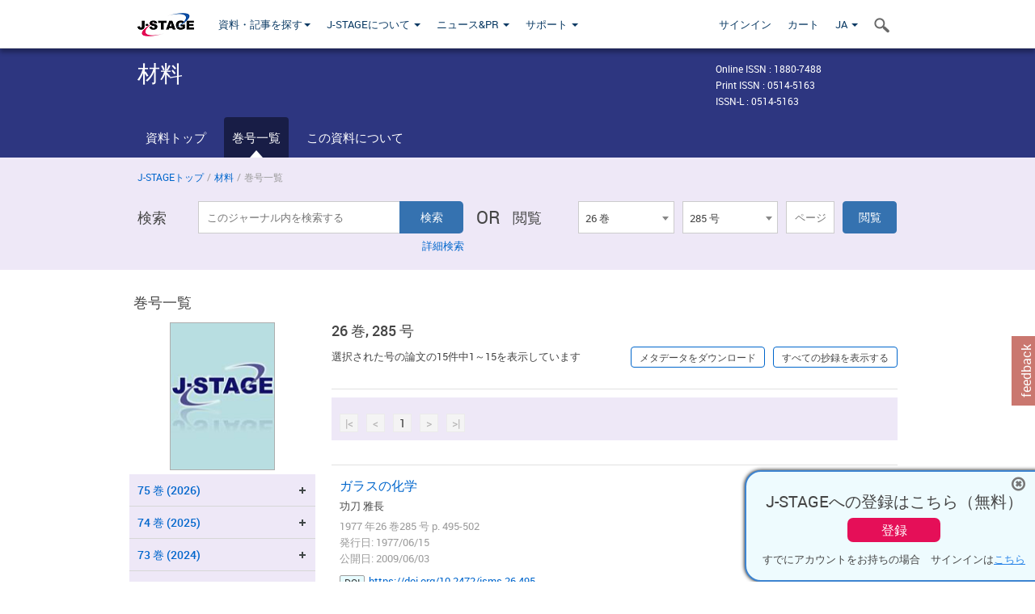

--- FILE ---
content_type: text/html;charset=utf-8
request_url: https://www.jstage.jst.go.jp/browse/jsms/26/285/_contents/-char/ja
body_size: 334890
content:
<!DOCTYPE html>
<html lang="ja" xmlns:mml="http://www.w3.org/1998/Math/MathML">
<head>



<!-- 2.3.8 -->
<meta charset="utf-8">
<meta http-equiv="X-UA-Compatible" content="IE=edge">
<meta name="format-detection" content="telephone=no">
<meta name="viewport" content="width=device-width, initial-scale=1.0, maximum-scale=1.0, user-scalable=no">
<meta name="description" content="J-STAGE">
<meta name="twitter:card" content="summary" />
<meta name="twitter:site" content="@jstage_ej" />
<meta name="og:url" content="https://www.jstage.jst.go.jp/browse/jsms/26/285/_contents/-char/ja" />
<meta name="og:title" content="材料, 26 巻, 285 号" />
<meta name="og:description" content="公益社団法人 日本材料学会が発行. フリーアクセス" />
<meta name="og:site_name" content="J-STAGE" />
<meta name="og:image" content="https://www.jstage.jst.go.jp/html/images/common/SNS/J-STAGE_logo_sns.png" />

<link rel="icon" href="/favicon.ico" type="image/x-icon" />
<title>材料</title>
<link rel="stylesheet" href="/web/css/bootstrap3-wysiwyg5-color.css" />
<link rel="stylesheet" href="/web/css/bootstrap3-wysiwyg5.css" />
<link rel="stylesheet" href="/web/css/ranking.css?rn=2.3.8" />

<link rel="stylesheet" href="/web/css/bootstrap.min.css" />

<link rel="stylesheet" href="/web/css/style.css?rn=2.3.8"/>
<link rel="stylesheet" href="/web/css/common-elements-style.css?rn=2.3.8" />
<link rel="stylesheet" href="/web/css/jquery.treefilter.css" />
<link rel="stylesheet" href="/web/css/jplayer.blue.monday.css" />
<link rel="stylesheet" href="/web/css/main.css?rn=2.3.8" />

<link rel="stylesheet" media="print" href="/web/css/print.css" />

<!--[if lt IE 9]>

<script src="/web/js/html5shiv.min.js"></script>
<script src="/web/js/respond.min.js"></script>
<![endif]-->
<style type="text/css">
<!--
.navbar-default .navbar-nav>li>a {
		color: #093963;
		font-size: 13px!important;
}
.navbar-default .navbar-nav>li>a:hover ,
.navbar-default .navbar-nav>li>a:focus {
		color: #fff;
		font-size: 13px!important;
	background-color: #4679ac !important;
}
@media (max-width: 991px) {
.navbar-default .navbar-nav > li > a {
		clear: both;
		color: #fff;
		outline: 0 none;
		width: 250px;
}
.navbar-default .navbar-nav .dropdown-menu > li > a:hover,
.navbar-default .navbar-nav .dropdown-menu > li > a:focus {
		background: #444 none repeat scroll 0 0 !important;
		color: #fff !important;
}
}
.navbar-default .navbar-nav>li>a.referencemode {
		color: #888888;
}
.navbar-default .navbar-nav>li>a.referencemode:hover ,
.navbar-default .navbar-nav>li>a.referencemode:focus {
		color: #888888;
		background-color: transparent !important;
}
b {
	font-weight: bold;
}
i {
	font-style: italic;
}
// -->
</style>
</head>
	<body class="body-offcanvas addition-pages">

	


<!-- HEADER :: START -->
<span class="noprint">
<header class="clearfix">
	<!-- NAVIGATION :: START -->
	<nav class="navbar navbar-default navbar-fixed-top ep-nav-shadow " >

						
		<div class="container">
			<button type="button" class="navbar-toggle offcanvas-toggle" data-toggle="offcanvas" data-target="#js-bootstrap-offcanvas" style="float:left;"> <span class="sr-only">Toggle navigation</span> <span class="icon-bar">&nbsp;</span> <span class="icon-bar">&nbsp;</span> <span class="icon-bar">&nbsp;</span> </button>
			<!-- RIGHT NAV SEARCH :: BEGIN -->
			<div class="search-nav-block dropdown">
				<a href="javascript:;" class=""  data-toggle="collapse" data-target="#Search_nav"><i class="search-nav-icon"></i></a>
			</div>
			<!-- RIGHT NAV SEARCH :: END -->
			<!-- LOGO :: START -->
			<a class="navbar-brand ms-logowrap hm-logo-padding" href="https://www.jstage.jst.go.jp/browse/-char/ja">
				<img src="/web/images/J-STAGE_logo_A3.png" alt=""  style="margin-top:6px;" />
			</a>
			<!-- LOGO :: END -->
			<!-- HAMBURGER LEFT TO RIGHT SLIDE :: START -->
			<div class="offcanvas-left-wrap register-offcanvas-left-wrap">
								<div class="navbar-offcanvas navbar-offcanvas-touch navbar-offcanvas-fade" role="navigation" id="js-bootstrap-offcanvas">
					<div class="offcanvas-left-wrap">
						<div class="navbar-header">
							<a class="navbar-brand jst-homelink" href="https://www.jstage.jst.go.jp/browse/-char/ja">J-STAGE home</a>
							<button type="button" class="navbar-toggle offcanvas-toggle pull-right" data-toggle="offcanvas" data-target="#js-bootstrap-offcanvas" style="float:left;"> <img src="/web/images/edit-profile/icon-close-menu.png" alt=""></button>
						</div>
						<div class="offcanvas-nav-wrap">
							<ul class="nav navbar-nav">
																<li class="dropdown reponsive-menu"> <a href="#" class="dropdown-toggle" data-toggle="dropdown">資料・記事を探す<b class="caret"></b></a>
									<ul class="dropdown-menu ep-dropdown-menu">
										<li style="background:none !important;"><span class="topnav-dropdown-icon"><img src="/web/images/top-nav-dropdown-arrow.png" width="18" height="10" alt=""/></span></li>
										<li><a href="/journal/list/-char/ja">資料を探す：資料タイトルから</a></li>
										<li><a href="/journal/fields/-char/ja">資料を探す：分野から</a></li>
										<li><a href="/journal/publisher/-char/ja">資料を探す：発行機関から</a></li>
										<li><a href="/search/global/_search/-char/ja">記事を探す</a></li>
										<li><a href="https://jstagedata.jst.go.jp/" target="_blank" rel="noopener noreferrer">データを探す(J-STAGE Data) <img src="/web/images/information-tab2/bg-arrow-white.png" width="13" height="10" alt=""></a></li>
									</ul>
								</li>
																<li class="dropdown reponsive-menu"><a href="#" class="dropdown-toggle" data-toggle="dropdown">J-STAGEについて <b class="caret"></b></a>
									<ul class="dropdown-menu ep-dropdown-menu">
										<li style="background:none !important;"><span class="topnav-dropdown-icon"><img src="/web/images/top-nav-dropdown-arrow.png" width="18" height="10" alt=""/></span></li>
										<li><a href="https://www.jstage.jst.go.jp/static/pages/JstageOverview/-char/ja">J-STAGEの概要</a></li>
										<li><a href="https://www.jstage.jst.go.jp/static/pages/JstageServices/TAB1/-char/ja">各種サービス・機能</a></li>
										<li><a href="https://www.jstage.jst.go.jp/static/pages/PublicDataAboutJstage/-char/ja">公開データ</a></li>
										<li><a href="https://www.jstage.jst.go.jp/static/pages/TermsAndPolicies/ForIndividuals/-char/ja">利用規約・ポリシー</a></li>
 <li><a href="https://www.jstage.jst.go.jp/static/pages/ForPublishers/TAB1/-char/ja">新規登載の申し込み</a></li>									</ul>
								</li>

																<li class="dropdown reponsive-menu"><a href="#" class="dropdown-toggle" data-toggle="dropdown">ニュース&PR  <b class="caret"></b></a>
									<ul class="dropdown-menu ep-dropdown-menu">
										<li style="background:none !important;"><span class="topnav-dropdown-icon"><img src="/web/images/top-nav-dropdown-arrow.png" width="18" height="10" alt=""/></span></li>
										<li><a href="https://www.jstage.jst.go.jp/static/pages/News/TAB1/Current/Page1/-char/ja">お知らせ一覧</a></li>
 <li><a href="https://www.jstage.jst.go.jp/static/pages/News/TAB5/Page1/-char/ja">リリースノート</a></li> 										<li><a href="https://www.jstage.jst.go.jp/static/pages/News/TAB2/Page1/-char/ja">メンテナンス情報</a></li>
 <li><a href="https://www.jstage.jst.go.jp/static/pages/News/TAB4/Page1/-char/ja">イベント情報</a></li>  <li><a href="https://www.jstage.jst.go.jp/static/pages/News/TAB3/Page1/-char/ja">J-STAGEニュース</a></li> 										<li><a href="https://www.jstage.jst.go.jp/static/pages/News/TAB6/Page1/-char/ja">特集コンテンツ </a></li>
										<li><a href="https://www.jstage.jst.go.jp/static/pages/News/TAB7/Page1/-char/ja">各種広報媒体 </a></li>
									</ul>
								</li>
																<li class="dropdown reponsive-menu"><a href="#" class="dropdown-toggle" data-toggle="dropdown">サポート  <b class="caret"></b></a>
									<ul class="dropdown-menu ep-dropdown-menu">
										<li style="background:none !important;"><span class="topnav-dropdown-icon"><img src="/web/images/top-nav-dropdown-arrow.png" width="18" height="10" alt=""/></span></li>
 <li><a href="https://www.jstage.jst.go.jp/static/pages/InformationForSocieties/TAB1/-char/ja">J-STAGE登載機関用コンテンツ</a></li>  <li><a href="https://www.jstage.jst.go.jp/static/pages/GuidelineAndManuals/TAB1/-char/ja">登載ガイドライン・マニュアル</a></li> 										<li><a href="https://www.jstage.jst.go.jp/static/pages/ForReaders/-char/ja">閲覧者向けヘルプ</a></li>
										<li><a href="https://www.jstage.jst.go.jp/static/pages/RecommendedEnvironment/-char/ja">動作確認済みブラウザ</a></li>
 <li><a href="https://www.jstage.jst.go.jp/static/pages/FAQs/TAB2/-char/ja">FAQ</a></li> 										<li><a href="https://www.jstage.jst.go.jp/static/pages/Contact/-char/ja">お問い合わせ </a></li>
										<li><a href="https://www.jstage.jst.go.jp/static/pages/Sitemap/-char/ja">サイトマップ </a></li>
									</ul>
								</li>
																													<li class="reponsive-menu">
												<a href="/mylogin/-char/ja?sourceurl=https%3A%2F%2Fwww.jstage.jst.go.jp%2Fbrowse%2Fjsms%2F26%2F285%2F_contents%2F-char%2Fja">サインイン</a>
										</li>
																		<li class="reponsive-menu">
											<li class="reponsive-menu"><a href="/cart/list/-char/ja?backurl=https%3A%2F%2Fwww.jstage.jst.go.jp%2Fbrowse%2Fjsms%2F26%2F285%2F_contents%2F-char%2Fja" class="" >カート <img src="/web/images/edit-profile/icon-cart.png" alt=""></a>
									</li>
								<li class="dropdown reponsive-menu">
																		<a href="#" class="dropdown-toggle" data-toggle="dropdown"> JA  <img src="/web/images/edit-profile/icon-lang.png" alt=""> <b class="caret"></b></a>
									<ul class="dropdown-menu ep-dropdown-menu">
									<li style="background:none !important;"><span class="topnav-dropdown-icon"><img src="/web/images/top-nav-dropdown-arrow.png" width="18" height="10" alt=""/></span></li>
										<li><a href="javascript:;" onclick="doChangeLang('en')">English</a></li>
										<li><a href="javascript:;" onclick="doChangeLang('ja')">日本語</a></li>
									</ul>
								</li>
							</ul>
						</div>
						<div class="clearfix"></div>
					</div>
				</div>
								<ul class="nav navbar-nav offcanvas-left-display-none">
										<li class="dropdown"> <a href="#" class="dropdown-toggle" data-toggle="dropdown">資料・記事を探す<b class="caret"></b></a>
						<ul class="dropdown-menu ep-dropdown-menu">
							<li style="background:none !important;"><span class="topnav-dropdown-icon"><img src="/web/images/top-nav-dropdown-arrow.png" width="18" height="10" alt=""/></span></li>
							<li><a href="/journal/list/-char/ja">資料を探す：資料タイトルから</a></li>
							<li><a href="/journal/fields/-char/ja">資料を探す：分野から</a></li>
							<li><a href="/journal/publisher/-char/ja">資料を探す：発行機関から</a></li>
							<li><a href="/search/global/_search/-char/ja">記事を探す</a></li>
							<li><a href="https://jstagedata.jst.go.jp/" target="_blank" rel="noopener noreferrer">データを探す(J-STAGE Data) <img src="/web/images/information-tab2/bg-arrow.png" width="13" height="10" alt=""></a></li>
						</ul>
					</li>
										<li class="dropdown"><a href="#" class="dropdown-toggle" data-toggle="dropdown">J-STAGEについて <b class="caret"></b></a>
						<ul class="dropdown-menu ep-dropdown-menu">
							<li style="background:none !important;"><span class="topnav-dropdown-icon"><img src="/web/images/top-nav-dropdown-arrow.png" width="18" height="10" alt=""/></span></li>
							<li><a href="https://www.jstage.jst.go.jp/static/pages/JstageOverview/-char/ja">J-STAGEの概要</a></li>
							<li><a href="https://www.jstage.jst.go.jp/static/pages/JstageServices/TAB1/-char/ja">各種サービス・機能</a></li>
							<li><a href="https://www.jstage.jst.go.jp/static/pages/PublicDataAboutJstage/-char/ja">公開データ</a></li>
							<li><a href="https://www.jstage.jst.go.jp/static/pages/TermsAndPolicies/ForIndividuals/-char/ja">利用規約・ポリシー</a></li>
 <li><a href="https://www.jstage.jst.go.jp/static/pages/ForPublishers/TAB1/-char/ja">新規登載の申し込み</a></li>						</ul>
					</li>
										<li class="dropdown"><a href="#" class="dropdown-toggle" data-toggle="dropdown">ニュース&PR  <b class="caret"></b></a>
						<ul class="dropdown-menu ep-dropdown-menu">
							<li style="background:none !important;"><span class="topnav-dropdown-icon"><img src="/web/images/top-nav-dropdown-arrow.png" width="18" height="10" alt=""/></span></li>
							<li><a href="https://www.jstage.jst.go.jp/static/pages/News/TAB1/Current/Page1/-char/ja">お知らせ一覧</a></li>
 <li><a href="https://www.jstage.jst.go.jp/static/pages/News/TAB5/Page1/-char/ja">リリースノート</a></li> 							<li><a href="https://www.jstage.jst.go.jp/static/pages/News/TAB2/Page1/-char/ja">メンテナンス情報</a></li>
 <li><a href="https://www.jstage.jst.go.jp/static/pages/News/TAB4/Page1/-char/ja">イベント情報</a></li>  <li><a href="https://www.jstage.jst.go.jp/static/pages/News/TAB3/Page1/-char/ja">J-STAGEニュース</a></li> 							<li><a href="https://www.jstage.jst.go.jp/static/pages/News/TAB6/Page1/-char/ja">特集コンテンツ </a></li>
							<li><a href="https://www.jstage.jst.go.jp/static/pages/News/TAB7/Page1/-char/ja">各種広報媒体 </a></li>
						</ul>
					</li>
										<li class="dropdown"><a href="#" class="dropdown-toggle" data-toggle="dropdown">サポート  <b class="caret"></b></a>
						<ul class="dropdown-menu ep-dropdown-menu">
							<li style="background:none !important;"><span class="topnav-dropdown-icon"><img src="/web/images/top-nav-dropdown-arrow.png" width="18" height="10" alt=""/></span></li>
 <li><a href="https://www.jstage.jst.go.jp/static/pages/InformationForSocieties/TAB1/-char/ja">J-STAGE登載機関用コンテンツ</a></li>  <li><a href="https://www.jstage.jst.go.jp/static/pages/GuidelineAndManuals/TAB1/-char/ja">登載ガイドライン・マニュアル</a></li> 							<li><a href="https://www.jstage.jst.go.jp/static/pages/ForReaders/-char/ja">閲覧者向けヘルプ</a></li>
							<li><a href="https://www.jstage.jst.go.jp/static/pages/RecommendedEnvironment/-char/ja">動作確認済みブラウザ</a></li>
 <li><a href="https://www.jstage.jst.go.jp/static/pages/FAQs/TAB2/-char/ja">FAQ</a></li> 							<li><a href="https://www.jstage.jst.go.jp/static/pages/Contact/-char/ja">お問い合わせ </a></li>
							<li><a href="https://www.jstage.jst.go.jp/static/pages/Sitemap/-char/ja">サイトマップ </a></li>
						</ul>
					</li>
				</ul>
			</div>
			<!-- HAMBURGER LEFT TO RIGHT SLIDE :: END -->
			<div class="offcanvas-right-wrap register-offcanvas-right-wrap">
				<ul class="nav navbar-nav">
												<li class="">
								<a href="/mylogin/-char/ja?sourceurl=https%3A%2F%2Fwww.jstage.jst.go.jp%2Fbrowse%2Fjsms%2F26%2F285%2F_contents%2F-char%2Fja" class="" >サインイン  </a>
						</li>
										<li class="">
							<li class=""><a href="/cart/list/-char/ja?backurl=https%3A%2F%2Fwww.jstage.jst.go.jp%2Fbrowse%2Fjsms%2F26%2F285%2F_contents%2F-char%2Fja" class="" >カート </a>
					</li>
				<li class="dropdown">
					<a href="#" class="dropdown-toggle" data-toggle="dropdown">
 JA 					<b class="caret"></b>
					</a>
					<ul class="dropdown-menu ep-dropdown-menu" style="min-width: 80px;">
						<li style="background:none !important;"><span class="topnav-dropdown-icon"><img src="/web/images/top-nav-dropdown-arrow.png" width="18" height="10" alt=""></span></li>
						<li><a href="javascript:;" onclick="doChangeLang('en')">English</a></li>
						<li><a href="javascript:;" onclick="doChangeLang('ja')">日本語</a></li>
					</ul>
				</li>
				</ul>
			</div>
			<!-- RIGHT NAV SEARCH DROPDOWN :: BEGIN -->
			<ul class="dropdown-menu collapse ep-dropdown-menu search-dropdown-menu" id="Search_nav" style="max-width: 300px;">
				<li style="background:none !important;"><span class="topnav-dropdown-icon"></span></li>
				<li>
					<div class="col-md-24 edit-profile-form-control">
						<form action="/result/journal/-char/ja" method="get">
						<div class="input-group">
							<input name="globalSearchKey" type="text" class="form-control search-nav-input" placeholder="J-STAGE上のすべてのジャーナルを検索">
							<span class="input-group-btn search-btn">
							<button class="btn btn-default" type="submit"><i class="search-nav-icon"></i></button>
							</span>
						</div><!-- /input-group -->
						<a href="https://www.jstage.jst.go.jp/search/global/_search/-char/ja" class="advanced-search-link">詳細検索</a>
						</form>
					</div>
				</li>
			</ul>
			<!-- RIGHT NAV SEARCH DROPDOWN :: END -->

			<div class="clearfix"></div>
		</div>
	</nav>
	<!-- NAVIGATION :: END -->
</header>
</span>
<!-- HEADER :: END -->


<!-- JOURNAL INTRODUCTION :: START -->
<div id="page-content">
	<div id="journal-header-compact" class="secondlevel-tabnavigation-detail colorscheme09-normal">
		<div class="container">
			<div class="flt-left" style="width:100%; position:relative;">
				<div class="journal-name">材料</div>

										<div id="journal-right-infosection" class="col-sm-6" style="padding-top:15px;">
						<div class="fs-12">
								Online ISSN : 1880-7488<br>
								Print ISSN : 0514-5163<br>
								ISSN-L : 0514-5163
						</div>
					</div>
				<div class="journal-tags-clearfix"></div>
			</div>
			<div class="clearfix"></div>
		</div>
	</div>
</div>
<!-- JOURNAL INTRODUCTION :: END -->

<!-- SECOND LEVEL TAB NAVIGATION :: START -->
<div class="colorscheme09-normal">
	<div class="container">
		<div id="second-level-nav-tabs">
			<ul class="nav nav-tabs">
				<li ><a href="https://www.jstage.jst.go.jp/browse/jsms/-char/ja">資料トップ</a></li>
				<li class='active'><a href="javascript:void(0)">巻号一覧</a></li>
				<li ><a href="https://www.jstage.jst.go.jp/browse/jsms/_pubinfo/-char/ja">この資料について</a></li>
			</ul>
		</div>
	</div>
</div>
<!-- SECOND LEVEL TAB NAVIGATION :: END --><!-- SEARCH INTRODUCTION :: START -->
<div id="searchbrowse-topbox-wrap" class="colorscheme09-lighter">
	<div class="container print-non-disp">
		<div class="row">
			<!-- INTRODUCTION :: START -->
				<div class="col-md-24">
	<!-- BREDCRUMBS :: START -->
		<ul class="global-breadcrumbs">
			<li><a href="https://www.jstage.jst.go.jp/browse/-char/ja">J-STAGEトップ</a></li>
			<li>/</li>
			<li><a href="https://www.jstage.jst.go.jp/browse/jsms/-char/ja">材料</a></li>
			<li> / </li>
			<li>巻号一覧</li>
		</ul>
<div class="clearfix"></div>	<!-- BREDCRUMBS :: END -->				<!-- INTRODUCTION :: END -->
				<div id="search-browser-boxwrap">
<!-- SEARCH BOX :: DESKTOP :: START -->
<div class="search-form-wrap showindesktop">
	<div class="searchbrowse-title">検索</div>
	<form class="search-form" method="get" action="/result/journal/-char/ja" style="width:35%">
		<input type="hidden" name="cdjournal" value="jsms" />
		<input type="search" placeholder="このジャーナル内を検索する" value="" class="search-input " name="globalSearchKey">
		<input type="submit" title="検索" value="検索" class="search-button">
		<div id="pageMessage01" style="display: none ;color:red">巻、号、ページもしくは巻、ページを入力してください。</div>
		<div id="pageMessage02" style="display: none ;color:red">検索条件と一致する記事が見つかりませんでした。</div>
		<div id="pageMessage03" style="display:none;color:red">検索結果に複数のレコードがあります。号を指定してください。</div>
						<div class="form-advance-search"><a href="https://www.jstage.jst.go.jp/search/advance/jsms/-char/ja">詳細検索</a></div>
	</form>
	<span class="txt-or-wrap" style="width:60px">OR </span>
	<div class="searchbrowse-title" style="width:80px">閲覧</div>
	<div class="journal-issue-dd-wrap" style="width:42%">
<form class="pastvol-issuse-form searchbrowse-journal-issue" id="pastvolIssuseForm" method="get" action="">
<ul class="pastvol-issuse-list">
<li class="pastvol-issuse-listbox-width" style="width:30%">
<select class="journal-volume-dd" name="journal-volume" id="selectVol">
<option value="">巻</option>
												<option value="75" >75 巻</option>
																<option value="74" >74 巻</option>
																<option value="73" >73 巻</option>
																<option value="72" >72 巻</option>
																<option value="71" >71 巻</option>
																<option value="70" >70 巻</option>
																<option value="69" >69 巻</option>
																<option value="68" >68 巻</option>
																<option value="67" >67 巻</option>
																<option value="66" >66 巻</option>
																<option value="65" >65 巻</option>
																<option value="64" >64 巻</option>
																<option value="63" >63 巻</option>
																<option value="62" >62 巻</option>
																<option value="61" >61 巻</option>
																<option value="60" >60 巻</option>
																<option value="59" >59 巻</option>
																<option value="58" >58 巻</option>
																<option value="57" >57 巻</option>
																<option value="56" >56 巻</option>
																<option value="55" >55 巻</option>
																<option value="54" >54 巻</option>
																<option value="53" >53 巻</option>
																<option value="52" >52 巻</option>
																<option value="51" >51 巻</option>
																<option value="50" >50 巻</option>
																<option value="49" >49 巻</option>
																<option value="48" >48 巻</option>
																<option value="47" >47 巻</option>
																<option value="46" >46 巻</option>
																<option value="45" >45 巻</option>
																<option value="44" >44 巻</option>
																<option value="43" >43 巻</option>
																<option value="42" >42 巻</option>
																<option value="41" >41 巻</option>
																<option value="40" >40 巻</option>
																<option value="39" >39 巻</option>
																<option value="38" >38 巻</option>
																<option value="37" >37 巻</option>
																<option value="36" >36 巻</option>
																<option value="35" >35 巻</option>
																<option value="34" >34 巻</option>
																<option value="33" >33 巻</option>
																<option value="32" >32 巻</option>
																<option value="31" >31 巻</option>
																<option value="30" >30 巻</option>
																<option value="29" >29 巻</option>
																<option value="28" >28 巻</option>
																<option value="27" >27 巻</option>
																<option value="26" selected>26 巻</option>
																<option value="25" >25 巻</option>
																<option value="24" >24 巻</option>
																<option value="23" >23 巻</option>
																<option value="22" >22 巻</option>
																<option value="21" >21 巻</option>
																<option value="20" >20 巻</option>
																<option value="19" >19 巻</option>
																<option value="18" >18 巻</option>
																<option value="17" >17 巻</option>
																<option value="16" >16 巻</option>
																<option value="15" >15 巻</option>
																<option value="14" >14 巻</option>
																<option value="13" >13 巻</option>
																<option value="12" >12 巻</option>
				</select>
</li>
<li class="pastvol-issuse-listbox-width" style="width:30%">
<select class="journal-issue-dd" name="journal-issue" id="selectIssue" >
<option value="">号</option>
							<option value="291" >291 号</option>
							<option value="290" >290 号</option>
							<option value="289" >289 号</option>
							<option value="288" >288 号</option>
							<option value="287" >287 号</option>
							<option value="286" >286 号</option>
							<option value="285" selected>285 号</option>
							<option value="284" >284 号</option>
							<option value="283" >283 号</option>
							<option value="282" >282 号</option>
							<option value="281" >281 号</option>
							<option value="280" >280 号</option>
</select>
</li>
<li><input type="text" name="dummy" style="display:none;" /><input type="text" placeholder="ページ" name="pageInput" id="pageInput" style="width:60px" onkeydown="pressEnter4GoBtn();" /></li>
<li class="pastvol-issuse-go-btn-width">
<input type="button" value="閲覧"  onclick="return false;" class="pastvol-issuse-go-btn" id="goBtn" />
</li>
</ul>
</form>	</div>
</div>
<!-- SEARCH BOX :: DESKTOP :: END -->
<!-- SEARCH BOX :: MOBILE :: START -->
<div id="tabs-container" class="hidedesktop">
	<div class="searchbrowse-title">検索</div>
	<ul class="search-browse-volissue-tabs">
		<li ><a href="#tab-2">検索</a></li>
		<li  class="current" ><a href="#tab-1">閲覧</a></li>
	</ul>
	<div class="searchbrowse-tab">
		<div id="tab-2" class="searchbrowse-volissue-tab-content"  style="display:none;" >
			<form class="search-form" method="get" action="/result/journal/-char/ja">
				<input type="hidden" name="cdjournal" value="jsms" />
				<input type="search" placeholder="このジャーナル内を検索する" value="" class="search-input " name="globalSearchKey">
				<input type="submit" title="検索" value="検索" class="search-button">
				<div id="pageMessage01" style="display: none ;color:red">巻、号、ページもしくは巻、ページを入力してください。</div>
				<div id="pageMessage02" style="display: none ;color:red">検索条件と一致する記事が見つかりませんでした。</div>
				<div id="pageMessage03" style="display:none;color:red">検索結果に複数のレコードがあります。号を指定してください。</div>
										<div class="form-advance-search"><a href="https://www.jstage.jst.go.jp/search/advance/jsms/-char/ja">詳細検索</a></div>
			</form>
		</div>
		<div id="tab-1" class="searchbrowse-volissue-tab-content"  style="display:block;" >
<form class="pastvol-issuse-form searchbrowse-journal-issue" id="mobilePastvolIssuseForm" method="get" action="">
	<ul class="pastvol-issuse-list">
		<li class="pastvol-issuse-listbox-width">
			<select class="journal-volume-dd" name="journal-volume" id="mobileSelectVol">
				<option value="">巻</option>
												<option value="75" >75 巻</option>
																<option value="74" >74 巻</option>
																<option value="73" >73 巻</option>
																<option value="72" >72 巻</option>
																<option value="71" >71 巻</option>
																<option value="70" >70 巻</option>
																<option value="69" >69 巻</option>
																<option value="68" >68 巻</option>
																<option value="67" >67 巻</option>
																<option value="66" >66 巻</option>
																<option value="65" >65 巻</option>
																<option value="64" >64 巻</option>
																<option value="63" >63 巻</option>
																<option value="62" >62 巻</option>
																<option value="61" >61 巻</option>
																<option value="60" >60 巻</option>
																<option value="59" >59 巻</option>
																<option value="58" >58 巻</option>
																<option value="57" >57 巻</option>
																<option value="56" >56 巻</option>
																<option value="55" >55 巻</option>
																<option value="54" >54 巻</option>
																<option value="53" >53 巻</option>
																<option value="52" >52 巻</option>
																<option value="51" >51 巻</option>
																<option value="50" >50 巻</option>
																<option value="49" >49 巻</option>
																<option value="48" >48 巻</option>
																<option value="47" >47 巻</option>
																<option value="46" >46 巻</option>
																<option value="45" >45 巻</option>
																<option value="44" >44 巻</option>
																<option value="43" >43 巻</option>
																<option value="42" >42 巻</option>
																<option value="41" >41 巻</option>
																<option value="40" >40 巻</option>
																<option value="39" >39 巻</option>
																<option value="38" >38 巻</option>
																<option value="37" >37 巻</option>
																<option value="36" >36 巻</option>
																<option value="35" >35 巻</option>
																<option value="34" >34 巻</option>
																<option value="33" >33 巻</option>
																<option value="32" >32 巻</option>
																<option value="31" >31 巻</option>
																<option value="30" >30 巻</option>
																<option value="29" >29 巻</option>
																<option value="28" >28 巻</option>
																<option value="27" >27 巻</option>
																<option value="26" selected>26 巻</option>
																<option value="25" >25 巻</option>
																<option value="24" >24 巻</option>
																<option value="23" >23 巻</option>
																<option value="22" >22 巻</option>
																<option value="21" >21 巻</option>
																<option value="20" >20 巻</option>
																<option value="19" >19 巻</option>
																<option value="18" >18 巻</option>
																<option value="17" >17 巻</option>
																<option value="16" >16 巻</option>
																<option value="15" >15 巻</option>
																<option value="14" >14 巻</option>
																<option value="13" >13 巻</option>
																<option value="12" >12 巻</option>
							</select>
		</li>
		<li class="pastvol-issuse-listbox-width">
			<select class="journal-issue-dd" name="journal-issue" id="mobileSelectIssue" >
				<option value="">号</option>
							<option value="291" >291 号</option>
							<option value="290" >290 号</option>
							<option value="289" >289 号</option>
							<option value="288" >288 号</option>
							<option value="287" >287 号</option>
							<option value="286" >286 号</option>
							<option value="285" selected>285 号</option>
							<option value="284" >284 号</option>
							<option value="283" >283 号</option>
							<option value="282" >282 号</option>
							<option value="281" >281 号</option>
							<option value="280" >280 号</option>
			</select>
		</li>
		<li><input type="text" name="dummy" style="display:none;" /><input type="text" placeholder="ページ" name="mobilePageInput" id="mobilePageInput" style="width:60px"  onkeydown="pressEnter4MobileGoBtn();" /></li>
		<li class="pastvol-issuse-go-btn-width" style="width:90%;margin:30px 0px 0px 10px">
			<input type="button" value="閲覧" onclick="return false;" class="pastvol-issuse-go-btn" id="mobileGoBtn">
		</li>
	</ul>
</form>
<div class="clearfix"></div>
<div id="mobilePageMessage01" style="display:none;color:red">巻、号、ページもしくは巻、ページを入力してください。</div>
<div id="mobilePageMessage02" style="display:none;color:red">検索条件と一致する記事が見つかりませんでした。</div>
<div id="mobilePageMessage03" style="display:none;color:red">検索結果に複数のレコードがあります。号を指定してください。</div>
			<div class="clearfix"></div>
		</div>
	</div>
</div>
<!-- SEARCH BOX :: MOBILE :: END -->					<div class="clearfix"></div>
				</div>
			</div>
		</div>
	</div>
</div>
<!-- SEARCH INTRODUCTION :: END -->
<!-- Journal ISSUE :: START -->
<div class="container">
	<div class="row">
		<div class="col-md-24 pagett hidden-xs hidden-sm"><div class="feature-page-title">巻号一覧</div></div>
		<!-- LEFT SECTION :: START -->
		<div class="col-md-6 hidden-xs hidden-sm print-non-disp">
			<div class="" style="text-align:center;">
				<img src="/pub/jsms1963/thumbnail/jsms1963_26_285.jpg" id="journal-thumbnail" alt="" style="margin-top:0;margin-left:-10px;" height="183" width="130">
			</div>
			<div id="searchbrowse-leftsection">
				<div id="faceted-search-wrap" class="showindesktop">
					<div class="showindesktop bottom-margin-2x">
						<div class="facetsearch-content-wrap faceted-search-scrollwrap">

											<div class="facetsearch-subheader  collapsed" >
					<span class="facetsearch-subheader-link colorscheme09-search-filter-bg customTooltip" title="75 巻 (2026)">
																		<a href="https://www.jstage.jst.go.jp/browse/jsms/75/0/_contents/-char/ja" class="bluelink-style vol-link" >
						75 &#24059; (2026)
						</a>
					</span>
					<div class="facetsearch-content-innerwrap colorscheme09-lighter" style="display: none;">
						<ul class="facetsearch-links">
							
								
																																	<li><a href="https://www.jstage.jst.go.jp/browse/jsms/75/1/_contents/-char/ja" class="bluelink-style customTooltip" title="1 号 p. 1-">
												1 号 p. 1-
											</a></li>
						</ul>
					</div>
				</div>
											<div class="facetsearch-subheader  collapsed" >
					<span class="facetsearch-subheader-link colorscheme09-search-filter-bg customTooltip" title="74 巻 (2025)">
																		<a href="https://www.jstage.jst.go.jp/browse/jsms/74/0/_contents/-char/ja" class="bluelink-style vol-link" >
						74 &#24059; (2025)
						</a>
					</span>
					<div class="facetsearch-content-innerwrap colorscheme09-lighter" style="display: none;">
						<ul class="facetsearch-links">
							
								
																																	<li><a href="https://www.jstage.jst.go.jp/browse/jsms/74/12/_contents/-char/ja" class="bluelink-style customTooltip" title="12 号 p. 713-">
												12 号 p. 713-
											</a></li>
							
								
																																	<li><a href="https://www.jstage.jst.go.jp/browse/jsms/74/11/_contents/-char/ja" class="bluelink-style customTooltip" title="11 号 p. 653-">
												11 号 p. 653-
											</a></li>
							
								
																																	<li><a href="https://www.jstage.jst.go.jp/browse/jsms/74/10/_contents/-char/ja" class="bluelink-style customTooltip" title="10 号 p. 601-">
												10 号 p. 601-
											</a></li>
							
								
																																	<li><a href="https://www.jstage.jst.go.jp/browse/jsms/74/9/_contents/-char/ja" class="bluelink-style customTooltip" title="9 号 p. 545-">
												9 号 p. 545-
											</a></li>
							
								
																																	<li><a href="https://www.jstage.jst.go.jp/browse/jsms/74/8/_contents/-char/ja" class="bluelink-style customTooltip" title="8 号 p. 495-">
												8 号 p. 495-
											</a></li>
							
								
																																	<li><a href="https://www.jstage.jst.go.jp/browse/jsms/74/7/_contents/-char/ja" class="bluelink-style customTooltip" title="7 号 p. 441-">
												7 号 p. 441-
											</a></li>
							
								
																																	<li><a href="https://www.jstage.jst.go.jp/browse/jsms/74/6/_contents/-char/ja" class="bluelink-style customTooltip" title="6 号 p. 359-">
												6 号 p. 359-
											</a></li>
							
								
																																	<li><a href="https://www.jstage.jst.go.jp/browse/jsms/74/5/_contents/-char/ja" class="bluelink-style customTooltip" title="5 号 p. 281-">
												5 号 p. 281-
											</a></li>
							
								
																																	<li><a href="https://www.jstage.jst.go.jp/browse/jsms/74/4/_contents/-char/ja" class="bluelink-style customTooltip" title="4 号 p. 223-">
												4 号 p. 223-
											</a></li>
							
								
																																	<li><a href="https://www.jstage.jst.go.jp/browse/jsms/74/3/_contents/-char/ja" class="bluelink-style customTooltip" title="3 号 p. 161-">
												3 号 p. 161-
											</a></li>
							
								
																																	<li><a href="https://www.jstage.jst.go.jp/browse/jsms/74/2/_contents/-char/ja" class="bluelink-style customTooltip" title="2 号 p. 75-">
												2 号 p. 75-
											</a></li>
							
								
																																	<li><a href="https://www.jstage.jst.go.jp/browse/jsms/74/1/_contents/-char/ja" class="bluelink-style customTooltip" title="1 号 p. 1-">
												1 号 p. 1-
											</a></li>
						</ul>
					</div>
				</div>
											<div class="facetsearch-subheader  collapsed" >
					<span class="facetsearch-subheader-link colorscheme09-search-filter-bg customTooltip" title="73 巻 (2024)">
																		<a href="https://www.jstage.jst.go.jp/browse/jsms/73/0/_contents/-char/ja" class="bluelink-style vol-link" >
						73 &#24059; (2024)
						</a>
					</span>
					<div class="facetsearch-content-innerwrap colorscheme09-lighter" style="display: none;">
						<ul class="facetsearch-links">
							
								
																																	<li><a href="https://www.jstage.jst.go.jp/browse/jsms/73/12/_contents/-char/ja" class="bluelink-style customTooltip" title="12 号 p. 889-">
												12 号 p. 889-
											</a></li>
							
								
																																	<li><a href="https://www.jstage.jst.go.jp/browse/jsms/73/11/_contents/-char/ja" class="bluelink-style customTooltip" title="11 号 p. 823-">
												11 号 p. 823-
											</a></li>
							
								
																																	<li><a href="https://www.jstage.jst.go.jp/browse/jsms/73/10/_contents/-char/ja" class="bluelink-style customTooltip" title="10 号 p. 757-">
												10 号 p. 757-
											</a></li>
							
								
																																	<li><a href="https://www.jstage.jst.go.jp/browse/jsms/73/9/_contents/-char/ja" class="bluelink-style customTooltip" title="9 号 p. 691-">
												9 号 p. 691-
											</a></li>
							
								
																																	<li><a href="https://www.jstage.jst.go.jp/browse/jsms/73/8/_contents/-char/ja" class="bluelink-style customTooltip" title="8 号 p. 627-">
												8 号 p. 627-
											</a></li>
							
								
																																	<li><a href="https://www.jstage.jst.go.jp/browse/jsms/73/7/_contents/-char/ja" class="bluelink-style customTooltip" title="7 号 p. 569-">
												7 号 p. 569-
											</a></li>
							
								
																																	<li><a href="https://www.jstage.jst.go.jp/browse/jsms/73/6/_contents/-char/ja" class="bluelink-style customTooltip" title="6 号 p. 457-">
												6 号 p. 457-
											</a></li>
							
								
																																	<li><a href="https://www.jstage.jst.go.jp/browse/jsms/73/5/_contents/-char/ja" class="bluelink-style customTooltip" title="5 号 p. 379-">
												5 号 p. 379-
											</a></li>
							
								
																																	<li><a href="https://www.jstage.jst.go.jp/browse/jsms/73/4/_contents/-char/ja" class="bluelink-style customTooltip" title="4 号 p. 285-">
												4 号 p. 285-
											</a></li>
							
								
																																	<li><a href="https://www.jstage.jst.go.jp/browse/jsms/73/3/_contents/-char/ja" class="bluelink-style customTooltip" title="3 号 p. 197-">
												3 号 p. 197-
											</a></li>
							
								
																																	<li><a href="https://www.jstage.jst.go.jp/browse/jsms/73/2/_contents/-char/ja" class="bluelink-style customTooltip" title="2 号 p. 101-">
												2 号 p. 101-
											</a></li>
							
								
																																	<li><a href="https://www.jstage.jst.go.jp/browse/jsms/73/1/_contents/-char/ja" class="bluelink-style customTooltip" title="1 号 p. 1-">
												1 号 p. 1-
											</a></li>
						</ul>
					</div>
				</div>
											<div class="facetsearch-subheader  collapsed" >
					<span class="facetsearch-subheader-link colorscheme09-search-filter-bg customTooltip" title="72 巻 (2023)">
																		<a href="https://www.jstage.jst.go.jp/browse/jsms/72/0/_contents/-char/ja" class="bluelink-style vol-link" >
						72 &#24059; (2023)
						</a>
					</span>
					<div class="facetsearch-content-innerwrap colorscheme09-lighter" style="display: none;">
						<ul class="facetsearch-links">
							
								
																																	<li><a href="https://www.jstage.jst.go.jp/browse/jsms/72/12/_contents/-char/ja" class="bluelink-style customTooltip" title="12 号 p. 845-">
												12 号 p. 845-
											</a></li>
							
								
																																	<li><a href="https://www.jstage.jst.go.jp/browse/jsms/72/11/_contents/-char/ja" class="bluelink-style customTooltip" title="11 号 p. 759-">
												11 号 p. 759-
											</a></li>
							
								
																																	<li><a href="https://www.jstage.jst.go.jp/browse/jsms/72/10/_contents/-char/ja" class="bluelink-style customTooltip" title="10 号 p. 697-">
												10 号 p. 697-
											</a></li>
							
								
																																	<li><a href="https://www.jstage.jst.go.jp/browse/jsms/72/9/_contents/-char/ja" class="bluelink-style customTooltip" title="9 号 p. 631-">
												9 号 p. 631-
											</a></li>
							
								
																																	<li><a href="https://www.jstage.jst.go.jp/browse/jsms/72/8/_contents/-char/ja" class="bluelink-style customTooltip" title="8 号 p. 567-">
												8 号 p. 567-
											</a></li>
							
								
																																	<li><a href="https://www.jstage.jst.go.jp/browse/jsms/72/7/_contents/-char/ja" class="bluelink-style customTooltip" title="7 号 p. 503-">
												7 号 p. 503-
											</a></li>
							
								
																																	<li><a href="https://www.jstage.jst.go.jp/browse/jsms/72/6/_contents/-char/ja" class="bluelink-style customTooltip" title="6 号 p. 419-">
												6 号 p. 419-
											</a></li>
							
								
																																	<li><a href="https://www.jstage.jst.go.jp/browse/jsms/72/5/_contents/-char/ja" class="bluelink-style customTooltip" title="5 号 p. 361-">
												5 号 p. 361-
											</a></li>
							
								
																																	<li><a href="https://www.jstage.jst.go.jp/browse/jsms/72/4/_contents/-char/ja" class="bluelink-style customTooltip" title="4 号 p. 273-">
												4 号 p. 273-
											</a></li>
							
								
																																	<li><a href="https://www.jstage.jst.go.jp/browse/jsms/72/3/_contents/-char/ja" class="bluelink-style customTooltip" title="3 号 p. 153-">
												3 号 p. 153-
											</a></li>
							
								
																																	<li><a href="https://www.jstage.jst.go.jp/browse/jsms/72/2/_contents/-char/ja" class="bluelink-style customTooltip" title="2 号 p. 75-">
												2 号 p. 75-
											</a></li>
							
								
																																	<li><a href="https://www.jstage.jst.go.jp/browse/jsms/72/1/_contents/-char/ja" class="bluelink-style customTooltip" title="1 号 p. 1-">
												1 号 p. 1-
											</a></li>
						</ul>
					</div>
				</div>
											<div class="facetsearch-subheader  collapsed" >
					<span class="facetsearch-subheader-link colorscheme09-search-filter-bg customTooltip" title="71 巻 (2022)">
																		<a href="https://www.jstage.jst.go.jp/browse/jsms/71/0/_contents/-char/ja" class="bluelink-style vol-link" >
						71 &#24059; (2022)
						</a>
					</span>
					<div class="facetsearch-content-innerwrap colorscheme09-lighter" style="display: none;">
						<ul class="facetsearch-links">
							
								
																																	<li><a href="https://www.jstage.jst.go.jp/browse/jsms/71/12/_contents/-char/ja" class="bluelink-style customTooltip" title="12 号 p. 945-">
												12 号 p. 945-
											</a></li>
							
								
																																	<li><a href="https://www.jstage.jst.go.jp/browse/jsms/71/11/_contents/-char/ja" class="bluelink-style customTooltip" title="11 号 p. 879-">
												11 号 p. 879-
											</a></li>
							
								
																																	<li><a href="https://www.jstage.jst.go.jp/browse/jsms/71/10/_contents/-char/ja" class="bluelink-style customTooltip" title="10 号 p. 811-">
												10 号 p. 811-
											</a></li>
							
								
																																	<li><a href="https://www.jstage.jst.go.jp/browse/jsms/71/9/_contents/-char/ja" class="bluelink-style customTooltip" title="9 号 p. 729-">
												9 号 p. 729-
											</a></li>
							
								
																																	<li><a href="https://www.jstage.jst.go.jp/browse/jsms/71/8/_contents/-char/ja" class="bluelink-style customTooltip" title="8 号 p. 653-">
												8 号 p. 653-
											</a></li>
							
								
																																	<li><a href="https://www.jstage.jst.go.jp/browse/jsms/71/7/_contents/-char/ja" class="bluelink-style customTooltip" title="7 号 p. 579-">
												7 号 p. 579-
											</a></li>
							
								
																																	<li><a href="https://www.jstage.jst.go.jp/browse/jsms/71/6/_contents/-char/ja" class="bluelink-style customTooltip" title="6 号 p. 489-">
												6 号 p. 489-
											</a></li>
							
								
																																	<li><a href="https://www.jstage.jst.go.jp/browse/jsms/71/5/_contents/-char/ja" class="bluelink-style customTooltip" title="5 号 p. 417-">
												5 号 p. 417-
											</a></li>
							
								
																																	<li><a href="https://www.jstage.jst.go.jp/browse/jsms/71/4/_contents/-char/ja" class="bluelink-style customTooltip" title="4 号 p. 337-">
												4 号 p. 337-
											</a></li>
							
								
																																	<li><a href="https://www.jstage.jst.go.jp/browse/jsms/71/3/_contents/-char/ja" class="bluelink-style customTooltip" title="3 号 p. 205-">
												3 号 p. 205-
											</a></li>
							
								
																																	<li><a href="https://www.jstage.jst.go.jp/browse/jsms/71/2/_contents/-char/ja" class="bluelink-style customTooltip" title="2 号 p. 127-">
												2 号 p. 127-
											</a></li>
							
								
																																	<li><a href="https://www.jstage.jst.go.jp/browse/jsms/71/1/_contents/-char/ja" class="bluelink-style customTooltip" title="1 号 p. 1-">
												1 号 p. 1-
											</a></li>
						</ul>
					</div>
				</div>
											<div class="facetsearch-subheader  collapsed" >
					<span class="facetsearch-subheader-link colorscheme09-search-filter-bg customTooltip" title="70 巻 (2021)">
																		<a href="https://www.jstage.jst.go.jp/browse/jsms/70/0/_contents/-char/ja" class="bluelink-style vol-link" >
						70 &#24059; (2021)
						</a>
					</span>
					<div class="facetsearch-content-innerwrap colorscheme09-lighter" style="display: none;">
						<ul class="facetsearch-links">
							
								
																																	<li><a href="https://www.jstage.jst.go.jp/browse/jsms/70/12/_contents/-char/ja" class="bluelink-style customTooltip" title="12 号 p. 869-">
												12 号 p. 869-
											</a></li>
							
								
																																	<li><a href="https://www.jstage.jst.go.jp/browse/jsms/70/11/_contents/-char/ja" class="bluelink-style customTooltip" title="11 号 p. 789-">
												11 号 p. 789-
											</a></li>
							
								
																																	<li><a href="https://www.jstage.jst.go.jp/browse/jsms/70/10/_contents/-char/ja" class="bluelink-style customTooltip" title="10 号 p. 721-">
												10 号 p. 721-
											</a></li>
							
								
																																	<li><a href="https://www.jstage.jst.go.jp/browse/jsms/70/9/_contents/-char/ja" class="bluelink-style customTooltip" title="9 号 p. 663-">
												9 号 p. 663-
											</a></li>
							
								
																																	<li><a href="https://www.jstage.jst.go.jp/browse/jsms/70/8/_contents/-char/ja" class="bluelink-style customTooltip" title="8 号 p. 589-">
												8 号 p. 589-
											</a></li>
							
								
																																	<li><a href="https://www.jstage.jst.go.jp/browse/jsms/70/7/_contents/-char/ja" class="bluelink-style customTooltip" title="7 号 p. 515-">
												7 号 p. 515-
											</a></li>
							
								
																																	<li><a href="https://www.jstage.jst.go.jp/browse/jsms/70/6/_contents/-char/ja" class="bluelink-style customTooltip" title="6 号 p. 429-">
												6 号 p. 429-
											</a></li>
							
								
																																	<li><a href="https://www.jstage.jst.go.jp/browse/jsms/70/5/_contents/-char/ja" class="bluelink-style customTooltip" title="5 号 p. 353-">
												5 号 p. 353-
											</a></li>
							
								
																																	<li><a href="https://www.jstage.jst.go.jp/browse/jsms/70/4/_contents/-char/ja" class="bluelink-style customTooltip" title="4 号 p. 287-">
												4 号 p. 287-
											</a></li>
							
								
																																	<li><a href="https://www.jstage.jst.go.jp/browse/jsms/70/3/_contents/-char/ja" class="bluelink-style customTooltip" title="3 号 p. 205-">
												3 号 p. 205-
											</a></li>
							
								
																																	<li><a href="https://www.jstage.jst.go.jp/browse/jsms/70/2/_contents/-char/ja" class="bluelink-style customTooltip" title="2 号 p. 73-">
												2 号 p. 73-
											</a></li>
							
								
																																	<li><a href="https://www.jstage.jst.go.jp/browse/jsms/70/1/_contents/-char/ja" class="bluelink-style customTooltip" title="1 号 p. 1-">
												1 号 p. 1-
											</a></li>
						</ul>
					</div>
				</div>
											<div class="facetsearch-subheader  collapsed" >
					<span class="facetsearch-subheader-link colorscheme09-search-filter-bg customTooltip" title="69 巻 (2020)">
																		<a href="https://www.jstage.jst.go.jp/browse/jsms/69/0/_contents/-char/ja" class="bluelink-style vol-link" >
						69 &#24059; (2020)
						</a>
					</span>
					<div class="facetsearch-content-innerwrap colorscheme09-lighter" style="display: none;">
						<ul class="facetsearch-links">
							
								
																																	<li><a href="https://www.jstage.jst.go.jp/browse/jsms/69/12/_contents/-char/ja" class="bluelink-style customTooltip" title="12 号 p. 847-">
												12 号 p. 847-
											</a></li>
							
								
																																	<li><a href="https://www.jstage.jst.go.jp/browse/jsms/69/11/_contents/-char/ja" class="bluelink-style customTooltip" title="11 号 p. 769-">
												11 号 p. 769-
											</a></li>
							
								
																																	<li><a href="https://www.jstage.jst.go.jp/browse/jsms/69/10/_contents/-char/ja" class="bluelink-style customTooltip" title="10 号 p. 701-">
												10 号 p. 701-
											</a></li>
							
								
																																	<li><a href="https://www.jstage.jst.go.jp/browse/jsms/69/9/_contents/-char/ja" class="bluelink-style customTooltip" title="9 号 p. 633-">
												9 号 p. 633-
											</a></li>
							
								
																																	<li><a href="https://www.jstage.jst.go.jp/browse/jsms/69/8/_contents/-char/ja" class="bluelink-style customTooltip" title="8 号 p. 569-">
												8 号 p. 569-
											</a></li>
							
								
																																	<li><a href="https://www.jstage.jst.go.jp/browse/jsms/69/7/_contents/-char/ja" class="bluelink-style customTooltip" title="7 号 p. 511-">
												7 号 p. 511-
											</a></li>
							
								
																																	<li><a href="https://www.jstage.jst.go.jp/browse/jsms/69/6/_contents/-char/ja" class="bluelink-style customTooltip" title="6 号 p. 429-">
												6 号 p. 429-
											</a></li>
							
								
																																	<li><a href="https://www.jstage.jst.go.jp/browse/jsms/69/5/_contents/-char/ja" class="bluelink-style customTooltip" title="5 号 p. 351-">
												5 号 p. 351-
											</a></li>
							
								
																																	<li><a href="https://www.jstage.jst.go.jp/browse/jsms/69/4/_contents/-char/ja" class="bluelink-style customTooltip" title="4 号 p. 289-">
												4 号 p. 289-
											</a></li>
							
								
																																	<li><a href="https://www.jstage.jst.go.jp/browse/jsms/69/3/_contents/-char/ja" class="bluelink-style customTooltip" title="3 号 p. 189-">
												3 号 p. 189-
											</a></li>
							
								
																																	<li><a href="https://www.jstage.jst.go.jp/browse/jsms/69/2/_contents/-char/ja" class="bluelink-style customTooltip" title="2 号 p. 119-">
												2 号 p. 119-
											</a></li>
							
								
																																	<li><a href="https://www.jstage.jst.go.jp/browse/jsms/69/1/_contents/-char/ja" class="bluelink-style customTooltip" title="1 号 p. 1-">
												1 号 p. 1-
											</a></li>
						</ul>
					</div>
				</div>
											<div class="facetsearch-subheader  collapsed" >
					<span class="facetsearch-subheader-link colorscheme09-search-filter-bg customTooltip" title="68 巻 (2019)">
																		<a href="https://www.jstage.jst.go.jp/browse/jsms/68/0/_contents/-char/ja" class="bluelink-style vol-link" >
						68 &#24059; (2019)
						</a>
					</span>
					<div class="facetsearch-content-innerwrap colorscheme09-lighter" style="display: none;">
						<ul class="facetsearch-links">
							
								
																																	<li><a href="https://www.jstage.jst.go.jp/browse/jsms/68/12/_contents/-char/ja" class="bluelink-style customTooltip" title="12 号 p. 875-">
												12 号 p. 875-
											</a></li>
							
								
																																	<li><a href="https://www.jstage.jst.go.jp/browse/jsms/68/11/_contents/-char/ja" class="bluelink-style customTooltip" title="11 号 p. 805-">
												11 号 p. 805-
											</a></li>
							
								
																																	<li><a href="https://www.jstage.jst.go.jp/browse/jsms/68/10/_contents/-char/ja" class="bluelink-style customTooltip" title="10 号 p. 733-">
												10 号 p. 733-
											</a></li>
							
								
																																	<li><a href="https://www.jstage.jst.go.jp/browse/jsms/68/9/_contents/-char/ja" class="bluelink-style customTooltip" title="9 号 p. 665-">
												9 号 p. 665-
											</a></li>
							
								
																																	<li><a href="https://www.jstage.jst.go.jp/browse/jsms/68/8/_contents/-char/ja" class="bluelink-style customTooltip" title="8 号 p. 599-">
												8 号 p. 599-
											</a></li>
							
								
																																	<li><a href="https://www.jstage.jst.go.jp/browse/jsms/68/7/_contents/-char/ja" class="bluelink-style customTooltip" title="7 号 p. 537-">
												7 号 p. 537-
											</a></li>
							
								
																																	<li><a href="https://www.jstage.jst.go.jp/browse/jsms/68/6/_contents/-char/ja" class="bluelink-style customTooltip" title="6 号 p. 457-">
												6 号 p. 457-
											</a></li>
							
								
																																	<li><a href="https://www.jstage.jst.go.jp/browse/jsms/68/5/_contents/-char/ja" class="bluelink-style customTooltip" title="5 号 p. 387-">
												5 号 p. 387-
											</a></li>
							
								
																																	<li><a href="https://www.jstage.jst.go.jp/browse/jsms/68/4/_contents/-char/ja" class="bluelink-style customTooltip" title="4 号 p. 311-">
												4 号 p. 311-
											</a></li>
							
								
																																	<li><a href="https://www.jstage.jst.go.jp/browse/jsms/68/3/_contents/-char/ja" class="bluelink-style customTooltip" title="3 号 p. 185-">
												3 号 p. 185-
											</a></li>
							
								
																																	<li><a href="https://www.jstage.jst.go.jp/browse/jsms/68/2/_contents/-char/ja" class="bluelink-style customTooltip" title="2 号 p. 83-">
												2 号 p. 83-
											</a></li>
							
								
																																	<li><a href="https://www.jstage.jst.go.jp/browse/jsms/68/1/_contents/-char/ja" class="bluelink-style customTooltip" title="1 号 p. 1-">
												1 号 p. 1-
											</a></li>
						</ul>
					</div>
				</div>
											<div class="facetsearch-subheader  collapsed" >
					<span class="facetsearch-subheader-link colorscheme09-search-filter-bg customTooltip" title="67 巻 (2018)">
																		<a href="https://www.jstage.jst.go.jp/browse/jsms/67/0/_contents/-char/ja" class="bluelink-style vol-link" >
						67 &#24059; (2018)
						</a>
					</span>
					<div class="facetsearch-content-innerwrap colorscheme09-lighter" style="display: none;">
						<ul class="facetsearch-links">
							
								
																																	<li><a href="https://www.jstage.jst.go.jp/browse/jsms/67/12/_contents/-char/ja" class="bluelink-style customTooltip" title="12 号 p. 1029-">
												12 号 p. 1029-
											</a></li>
							
								
																																	<li><a href="https://www.jstage.jst.go.jp/browse/jsms/67/11/_contents/-char/ja" class="bluelink-style customTooltip" title="11 号 p. 951-">
												11 号 p. 951-
											</a></li>
							
								
																																	<li><a href="https://www.jstage.jst.go.jp/browse/jsms/67/10/_contents/-char/ja" class="bluelink-style customTooltip" title="10 号 p. 891-">
												10 号 p. 891-
											</a></li>
							
								
																																	<li><a href="https://www.jstage.jst.go.jp/browse/jsms/67/9/_contents/-char/ja" class="bluelink-style customTooltip" title="9 号 p. 829-">
												9 号 p. 829-
											</a></li>
							
								
																																	<li><a href="https://www.jstage.jst.go.jp/browse/jsms/67/8/_contents/-char/ja" class="bluelink-style customTooltip" title="8 号 p. 761-">
												8 号 p. 761-
											</a></li>
							
								
																																	<li><a href="https://www.jstage.jst.go.jp/browse/jsms/67/7/_contents/-char/ja" class="bluelink-style customTooltip" title="7 号 p. 685-">
												7 号 p. 685-
											</a></li>
							
								
																																	<li><a href="https://www.jstage.jst.go.jp/browse/jsms/67/6/_contents/-char/ja" class="bluelink-style customTooltip" title="6 号 p. 583-">
												6 号 p. 583-
											</a></li>
							
								
																																	<li><a href="https://www.jstage.jst.go.jp/browse/jsms/67/5/_contents/-char/ja" class="bluelink-style customTooltip" title="5 号 p. 499-">
												5 号 p. 499-
											</a></li>
							
								
																																	<li><a href="https://www.jstage.jst.go.jp/browse/jsms/67/4/_contents/-char/ja" class="bluelink-style customTooltip" title="4 号 p. 415-">
												4 号 p. 415-
											</a></li>
							
								
																																	<li><a href="https://www.jstage.jst.go.jp/browse/jsms/67/3/_contents/-char/ja" class="bluelink-style customTooltip" title="3 号 p. 309-">
												3 号 p. 309-
											</a></li>
							
								
																																	<li><a href="https://www.jstage.jst.go.jp/browse/jsms/67/2/_contents/-char/ja" class="bluelink-style customTooltip" title="2 号 p. 135-">
												2 号 p. 135-
											</a></li>
							
								
																																	<li><a href="https://www.jstage.jst.go.jp/browse/jsms/67/1/_contents/-char/ja" class="bluelink-style customTooltip" title="1 号 p. 1-">
												1 号 p. 1-
											</a></li>
						</ul>
					</div>
				</div>
											<div class="facetsearch-subheader  collapsed" >
					<span class="facetsearch-subheader-link colorscheme09-search-filter-bg customTooltip" title="66 巻 (2017)">
																		<a href="https://www.jstage.jst.go.jp/browse/jsms/66/0/_contents/-char/ja" class="bluelink-style vol-link" >
						66 &#24059; (2017)
						</a>
					</span>
					<div class="facetsearch-content-innerwrap colorscheme09-lighter" style="display: none;">
						<ul class="facetsearch-links">
							
								
																																	<li><a href="https://www.jstage.jst.go.jp/browse/jsms/66/12/_contents/-char/ja" class="bluelink-style customTooltip" title="12 号 p. 873-">
												12 号 p. 873-
											</a></li>
							
								
																																	<li><a href="https://www.jstage.jst.go.jp/browse/jsms/66/11/_contents/-char/ja" class="bluelink-style customTooltip" title="11 号 p. 781-">
												11 号 p. 781-
											</a></li>
							
								
																																	<li><a href="https://www.jstage.jst.go.jp/browse/jsms/66/10/_contents/-char/ja" class="bluelink-style customTooltip" title="10 号 p. 697-">
												10 号 p. 697-
											</a></li>
							
								
																																	<li><a href="https://www.jstage.jst.go.jp/browse/jsms/66/9/_contents/-char/ja" class="bluelink-style customTooltip" title="9 号 p. 629-">
												9 号 p. 629-
											</a></li>
							
								
																																	<li><a href="https://www.jstage.jst.go.jp/browse/jsms/66/8/_contents/-char/ja" class="bluelink-style customTooltip" title="8 号 p. 545-">
												8 号 p. 545-
											</a></li>
							
								
																																	<li><a href="https://www.jstage.jst.go.jp/browse/jsms/66/7/_contents/-char/ja" class="bluelink-style customTooltip" title="7 号 p. 469-">
												7 号 p. 469-
											</a></li>
							
								
																																	<li><a href="https://www.jstage.jst.go.jp/browse/jsms/66/6/_contents/-char/ja" class="bluelink-style customTooltip" title="6 号 p. 383-">
												6 号 p. 383-
											</a></li>
							
								
																																	<li><a href="https://www.jstage.jst.go.jp/browse/jsms/66/5/_contents/-char/ja" class="bluelink-style customTooltip" title="5 号 p. 323-">
												5 号 p. 323-
											</a></li>
							
								
																																	<li><a href="https://www.jstage.jst.go.jp/browse/jsms/66/4/_contents/-char/ja" class="bluelink-style customTooltip" title="4 号 p. 253-">
												4 号 p. 253-
											</a></li>
							
								
																																	<li><a href="https://www.jstage.jst.go.jp/browse/jsms/66/3/_contents/-char/ja" class="bluelink-style customTooltip" title="3 号 p. 195-">
												3 号 p. 195-
											</a></li>
							
								
																																	<li><a href="https://www.jstage.jst.go.jp/browse/jsms/66/2/_contents/-char/ja" class="bluelink-style customTooltip" title="2 号 p. 69-">
												2 号 p. 69-
											</a></li>
							
								
																																	<li><a href="https://www.jstage.jst.go.jp/browse/jsms/66/1/_contents/-char/ja" class="bluelink-style customTooltip" title="1 号 p. 1-">
												1 号 p. 1-
											</a></li>
						</ul>
					</div>
				</div>
											<div class="facetsearch-subheader  collapsed" >
					<span class="facetsearch-subheader-link colorscheme09-search-filter-bg customTooltip" title="65 巻 (2016)">
																		<a href="https://www.jstage.jst.go.jp/browse/jsms/65/0/_contents/-char/ja" class="bluelink-style vol-link" >
						65 &#24059; (2016)
						</a>
					</span>
					<div class="facetsearch-content-innerwrap colorscheme09-lighter" style="display: none;">
						<ul class="facetsearch-links">
							
								
																																	<li><a href="https://www.jstage.jst.go.jp/browse/jsms/65/12/_contents/-char/ja" class="bluelink-style customTooltip" title="12 号 p. 835-">
												12 号 p. 835-
											</a></li>
							
								
																																	<li><a href="https://www.jstage.jst.go.jp/browse/jsms/65/11/_contents/-char/ja" class="bluelink-style customTooltip" title="11 号 p. 761-">
												11 号 p. 761-
											</a></li>
							
								
																																	<li><a href="https://www.jstage.jst.go.jp/browse/jsms/65/10/_contents/-char/ja" class="bluelink-style customTooltip" title="10 号 p. 695-">
												10 号 p. 695-
											</a></li>
							
								
																																	<li><a href="https://www.jstage.jst.go.jp/browse/jsms/65/9/_contents/-char/ja" class="bluelink-style customTooltip" title="9 号 p. 631-">
												9 号 p. 631-
											</a></li>
							
								
																																	<li><a href="https://www.jstage.jst.go.jp/browse/jsms/65/8/_contents/-char/ja" class="bluelink-style customTooltip" title="8 号 p. 547-">
												8 号 p. 547-
											</a></li>
							
								
																																	<li><a href="https://www.jstage.jst.go.jp/browse/jsms/65/7/_contents/-char/ja" class="bluelink-style customTooltip" title="7 号 p. 489-">
												7 号 p. 489-
											</a></li>
							
								
																																	<li><a href="https://www.jstage.jst.go.jp/browse/jsms/65/6/_contents/-char/ja" class="bluelink-style customTooltip" title="6 号 p. 411-">
												6 号 p. 411-
											</a></li>
							
								
																																	<li><a href="https://www.jstage.jst.go.jp/browse/jsms/65/5/_contents/-char/ja" class="bluelink-style customTooltip" title="5 号 p. 339-">
												5 号 p. 339-
											</a></li>
							
								
																																	<li><a href="https://www.jstage.jst.go.jp/browse/jsms/65/4/_contents/-char/ja" class="bluelink-style customTooltip" title="4 号 p. 275-">
												4 号 p. 275-
											</a></li>
							
								
																																	<li><a href="https://www.jstage.jst.go.jp/browse/jsms/65/3/_contents/-char/ja" class="bluelink-style customTooltip" title="3 号 p. 199-">
												3 号 p. 199-
											</a></li>
							
								
																																	<li><a href="https://www.jstage.jst.go.jp/browse/jsms/65/2/_contents/-char/ja" class="bluelink-style customTooltip" title="2 号 p. 113-">
												2 号 p. 113-
											</a></li>
							
								
																																	<li><a href="https://www.jstage.jst.go.jp/browse/jsms/65/1/_contents/-char/ja" class="bluelink-style customTooltip" title="1 号 p. 1-">
												1 号 p. 1-
											</a></li>
						</ul>
					</div>
				</div>
											<div class="facetsearch-subheader  collapsed" >
					<span class="facetsearch-subheader-link colorscheme09-search-filter-bg customTooltip" title="64 巻 (2015)">
																		<a href="https://www.jstage.jst.go.jp/browse/jsms/64/0/_contents/-char/ja" class="bluelink-style vol-link" >
						64 &#24059; (2015)
						</a>
					</span>
					<div class="facetsearch-content-innerwrap colorscheme09-lighter" style="display: none;">
						<ul class="facetsearch-links">
							
								
																																	<li><a href="https://www.jstage.jst.go.jp/browse/jsms/64/12/_contents/-char/ja" class="bluelink-style customTooltip" title="12 号 p. 969-">
												12 号 p. 969-
											</a></li>
							
								
																																	<li><a href="https://www.jstage.jst.go.jp/browse/jsms/64/11/_contents/-char/ja" class="bluelink-style customTooltip" title="11 号 p. 853-">
												11 号 p. 853-
											</a></li>
							
								
																																	<li><a href="https://www.jstage.jst.go.jp/browse/jsms/64/10/_contents/-char/ja" class="bluelink-style customTooltip" title="10 号 p. 755-">
												10 号 p. 755-
											</a></li>
							
								
																																	<li><a href="https://www.jstage.jst.go.jp/browse/jsms/64/9/_contents/-char/ja" class="bluelink-style customTooltip" title="9 号 p. 685-">
												9 号 p. 685-
											</a></li>
							
								
																																	<li><a href="https://www.jstage.jst.go.jp/browse/jsms/64/8/_contents/-char/ja" class="bluelink-style customTooltip" title="8 号 p. 609-">
												8 号 p. 609-
											</a></li>
							
								
																																	<li><a href="https://www.jstage.jst.go.jp/browse/jsms/64/7/_contents/-char/ja" class="bluelink-style customTooltip" title="7 号 p. 527-">
												7 号 p. 527-
											</a></li>
							
								
																																	<li><a href="https://www.jstage.jst.go.jp/browse/jsms/64/6/_contents/-char/ja" class="bluelink-style customTooltip" title="6 号 p. 431-">
												6 号 p. 431-
											</a></li>
							
								
																																	<li><a href="https://www.jstage.jst.go.jp/browse/jsms/64/5/_contents/-char/ja" class="bluelink-style customTooltip" title="5 号 p. 345-">
												5 号 p. 345-
											</a></li>
							
								
																																	<li><a href="https://www.jstage.jst.go.jp/browse/jsms/64/4/_contents/-char/ja" class="bluelink-style customTooltip" title="4 号 p. 247-">
												4 号 p. 247-
											</a></li>
							
								
																																	<li><a href="https://www.jstage.jst.go.jp/browse/jsms/64/3/_contents/-char/ja" class="bluelink-style customTooltip" title="3 号 p. 149-">
												3 号 p. 149-
											</a></li>
							
								
																																	<li><a href="https://www.jstage.jst.go.jp/browse/jsms/64/2/_contents/-char/ja" class="bluelink-style customTooltip" title="2 号 p. 65-">
												2 号 p. 65-
											</a></li>
							
								
																																	<li><a href="https://www.jstage.jst.go.jp/browse/jsms/64/1/_contents/-char/ja" class="bluelink-style customTooltip" title="1 号 p. 1-">
												1 号 p. 1-
											</a></li>
						</ul>
					</div>
				</div>
											<div class="facetsearch-subheader  collapsed" >
					<span class="facetsearch-subheader-link colorscheme09-search-filter-bg customTooltip" title="63 巻 (2014)">
																		<a href="https://www.jstage.jst.go.jp/browse/jsms/63/0/_contents/-char/ja" class="bluelink-style vol-link" >
						63 &#24059; (2014)
						</a>
					</span>
					<div class="facetsearch-content-innerwrap colorscheme09-lighter" style="display: none;">
						<ul class="facetsearch-links">
							
								
																																	<li><a href="https://www.jstage.jst.go.jp/browse/jsms/63/12/_contents/-char/ja" class="bluelink-style customTooltip" title="12 号 p. 815-">
												12 号 p. 815-
											</a></li>
							
								
																																	<li><a href="https://www.jstage.jst.go.jp/browse/jsms/63/11/_contents/-char/ja" class="bluelink-style customTooltip" title="11 号 p. 757-">
												11 号 p. 757-
											</a></li>
							
								
																																	<li><a href="https://www.jstage.jst.go.jp/browse/jsms/63/10/_contents/-char/ja" class="bluelink-style customTooltip" title="10 号 p. 693-">
												10 号 p. 693-
											</a></li>
							
								
																																	<li><a href="https://www.jstage.jst.go.jp/browse/jsms/63/9/_contents/-char/ja" class="bluelink-style customTooltip" title="9 号 p. 635-">
												9 号 p. 635-
											</a></li>
							
								
																																	<li><a href="https://www.jstage.jst.go.jp/browse/jsms/63/8/_contents/-char/ja" class="bluelink-style customTooltip" title="8 号 p. 571-">
												8 号 p. 571-
											</a></li>
							
								
																																	<li><a href="https://www.jstage.jst.go.jp/browse/jsms/63/7/_contents/-char/ja" class="bluelink-style customTooltip" title="7 号 p. 513-">
												7 号 p. 513-
											</a></li>
							
								
																																	<li><a href="https://www.jstage.jst.go.jp/browse/jsms/63/6/_contents/-char/ja" class="bluelink-style customTooltip" title="6 号 p. 429-">
												6 号 p. 429-
											</a></li>
							
								
																																	<li><a href="https://www.jstage.jst.go.jp/browse/jsms/63/5/_contents/-char/ja" class="bluelink-style customTooltip" title="5 号 p. 355-">
												5 号 p. 355-
											</a></li>
							
								
																																	<li><a href="https://www.jstage.jst.go.jp/browse/jsms/63/4/_contents/-char/ja" class="bluelink-style customTooltip" title="4 号 p. 297-">
												4 号 p. 297-
											</a></li>
							
								
																																	<li><a href="https://www.jstage.jst.go.jp/browse/jsms/63/3/_contents/-char/ja" class="bluelink-style customTooltip" title="3 号 p. 211-">
												3 号 p. 211-
											</a></li>
							
								
																																	<li><a href="https://www.jstage.jst.go.jp/browse/jsms/63/2/_contents/-char/ja" class="bluelink-style customTooltip" title="2 号 p. 91-">
												2 号 p. 91-
											</a></li>
							
								
																																	<li><a href="https://www.jstage.jst.go.jp/browse/jsms/63/1/_contents/-char/ja" class="bluelink-style customTooltip" title="1 号 p. 1-">
												1 号 p. 1-
											</a></li>
						</ul>
					</div>
				</div>
											<div class="facetsearch-subheader  collapsed" >
					<span class="facetsearch-subheader-link colorscheme09-search-filter-bg customTooltip" title="62 巻 (2013)">
																		<a href="https://www.jstage.jst.go.jp/browse/jsms/62/0/_contents/-char/ja" class="bluelink-style vol-link" >
						62 &#24059; (2013)
						</a>
					</span>
					<div class="facetsearch-content-innerwrap colorscheme09-lighter" style="display: none;">
						<ul class="facetsearch-links">
							
								
																																	<li><a href="https://www.jstage.jst.go.jp/browse/jsms/62/12/_contents/-char/ja" class="bluelink-style customTooltip" title="12 号 p. 731-">
												12 号 p. 731-
											</a></li>
							
								
																																	<li><a href="https://www.jstage.jst.go.jp/browse/jsms/62/11/_contents/-char/ja" class="bluelink-style customTooltip" title="11 号 p. 663-">
												11 号 p. 663-
											</a></li>
							
								
																																	<li><a href="https://www.jstage.jst.go.jp/browse/jsms/62/10/_contents/-char/ja" class="bluelink-style customTooltip" title="10 号 p. 607-">
												10 号 p. 607-
											</a></li>
							
								
																																	<li><a href="https://www.jstage.jst.go.jp/browse/jsms/62/9/_contents/-char/ja" class="bluelink-style customTooltip" title="9 号 p. 539-">
												9 号 p. 539-
											</a></li>
							
								
																																	<li><a href="https://www.jstage.jst.go.jp/browse/jsms/62/8/_contents/-char/ja" class="bluelink-style customTooltip" title="8 号 p. 473-">
												8 号 p. 473-
											</a></li>
							
								
																																	<li><a href="https://www.jstage.jst.go.jp/browse/jsms/62/7/_contents/-char/ja" class="bluelink-style customTooltip" title="7 号 p. 423-">
												7 号 p. 423-
											</a></li>
							
								
																																	<li><a href="https://www.jstage.jst.go.jp/browse/jsms/62/6/_contents/-char/ja" class="bluelink-style customTooltip" title="6 号 p. 353-">
												6 号 p. 353-
											</a></li>
							
								
																																	<li><a href="https://www.jstage.jst.go.jp/browse/jsms/62/5/_contents/-char/ja" class="bluelink-style customTooltip" title="5 号 p. 297-">
												5 号 p. 297-
											</a></li>
							
								
																																	<li><a href="https://www.jstage.jst.go.jp/browse/jsms/62/4/_contents/-char/ja" class="bluelink-style customTooltip" title="4 号 p. 235-">
												4 号 p. 235-
											</a></li>
							
								
																																	<li><a href="https://www.jstage.jst.go.jp/browse/jsms/62/3/_contents/-char/ja" class="bluelink-style customTooltip" title="3 号 p. 167-">
												3 号 p. 167-
											</a></li>
							
								
																																	<li><a href="https://www.jstage.jst.go.jp/browse/jsms/62/2/_contents/-char/ja" class="bluelink-style customTooltip" title="2 号 p. 59-">
												2 号 p. 59-
											</a></li>
							
								
																																	<li><a href="https://www.jstage.jst.go.jp/browse/jsms/62/1/_contents/-char/ja" class="bluelink-style customTooltip" title="1 号 p. 1-">
												1 号 p. 1-
											</a></li>
						</ul>
					</div>
				</div>
											<div class="facetsearch-subheader  collapsed" >
					<span class="facetsearch-subheader-link colorscheme09-search-filter-bg customTooltip" title="61 巻 (2012)">
																		<a href="https://www.jstage.jst.go.jp/browse/jsms/61/0/_contents/-char/ja" class="bluelink-style vol-link" >
						61 &#24059; (2012)
						</a>
					</span>
					<div class="facetsearch-content-innerwrap colorscheme09-lighter" style="display: none;">
						<ul class="facetsearch-links">
							
								
																																	<li><a href="https://www.jstage.jst.go.jp/browse/jsms/61/12/_contents/-char/ja" class="bluelink-style customTooltip" title="12 号 p. 925-">
												12 号 p. 925-
											</a></li>
							
								
																																	<li><a href="https://www.jstage.jst.go.jp/browse/jsms/61/11/_contents/-char/ja" class="bluelink-style customTooltip" title="11 号 p. 875-">
												11 号 p. 875-
											</a></li>
							
								
																																	<li><a href="https://www.jstage.jst.go.jp/browse/jsms/61/10/_contents/-char/ja" class="bluelink-style customTooltip" title="10 号 p. 811-">
												10 号 p. 811-
											</a></li>
							
								
																																	<li><a href="https://www.jstage.jst.go.jp/browse/jsms/61/9/_contents/-char/ja" class="bluelink-style customTooltip" title="9 号 p. 749-">
												9 号 p. 749-
											</a></li>
							
								
																																	<li><a href="https://www.jstage.jst.go.jp/browse/jsms/61/8/_contents/-char/ja" class="bluelink-style customTooltip" title="8 号 p. 675-">
												8 号 p. 675-
											</a></li>
							
								
																																	<li><a href="https://www.jstage.jst.go.jp/browse/jsms/61/7/_contents/-char/ja" class="bluelink-style customTooltip" title="7 号 p. 597-">
												7 号 p. 597-
											</a></li>
							
								
																																	<li><a href="https://www.jstage.jst.go.jp/browse/jsms/61/6/_contents/-char/ja" class="bluelink-style customTooltip" title="6 号 p. 485-">
												6 号 p. 485-
											</a></li>
							
								
																																	<li><a href="https://www.jstage.jst.go.jp/browse/jsms/61/5/_contents/-char/ja" class="bluelink-style customTooltip" title="5 号 p. 399-">
												5 号 p. 399-
											</a></li>
							
								
																																	<li><a href="https://www.jstage.jst.go.jp/browse/jsms/61/4/_contents/-char/ja" class="bluelink-style customTooltip" title="4 号 p. 317-">
												4 号 p. 317-
											</a></li>
							
								
																																	<li><a href="https://www.jstage.jst.go.jp/browse/jsms/61/3/_contents/-char/ja" class="bluelink-style customTooltip" title="3 号 p. 213-">
												3 号 p. 213-
											</a></li>
							
								
																																	<li><a href="https://www.jstage.jst.go.jp/browse/jsms/61/2/_contents/-char/ja" class="bluelink-style customTooltip" title="2 号 p. 97-">
												2 号 p. 97-
											</a></li>
							
								
																																	<li><a href="https://www.jstage.jst.go.jp/browse/jsms/61/1/_contents/-char/ja" class="bluelink-style customTooltip" title="1 号 p. 1-">
												1 号 p. 1-
											</a></li>
						</ul>
					</div>
				</div>
											<div class="facetsearch-subheader  collapsed" >
					<span class="facetsearch-subheader-link colorscheme09-search-filter-bg customTooltip" title="60 巻 (2011)">
																		<a href="https://www.jstage.jst.go.jp/browse/jsms/60/0/_contents/-char/ja" class="bluelink-style vol-link" >
						60 &#24059; (2011)
						</a>
					</span>
					<div class="facetsearch-content-innerwrap colorscheme09-lighter" style="display: none;">
						<ul class="facetsearch-links">
							
								
																																	<li><a href="https://www.jstage.jst.go.jp/browse/jsms/60/12/_contents/-char/ja" class="bluelink-style customTooltip" title="12 号 p. 1059-">
												12 号 p. 1059-
											</a></li>
							
								
																																	<li><a href="https://www.jstage.jst.go.jp/browse/jsms/60/11/_contents/-char/ja" class="bluelink-style customTooltip" title="11 号 p. 967-">
												11 号 p. 967-
											</a></li>
							
								
																																	<li><a href="https://www.jstage.jst.go.jp/browse/jsms/60/10/_contents/-char/ja" class="bluelink-style customTooltip" title="10 号 p. 871-">
												10 号 p. 871-
											</a></li>
							
								
																																	<li><a href="https://www.jstage.jst.go.jp/browse/jsms/60/9/_contents/-char/ja" class="bluelink-style customTooltip" title="9 号 p. 777-">
												9 号 p. 777-
											</a></li>
							
								
																																	<li><a href="https://www.jstage.jst.go.jp/browse/jsms/60/8/_contents/-char/ja" class="bluelink-style customTooltip" title="8 号 p. 687-">
												8 号 p. 687-
											</a></li>
							
								
																																	<li><a href="https://www.jstage.jst.go.jp/browse/jsms/60/7/_contents/-char/ja" class="bluelink-style customTooltip" title="7 号 p. 597-">
												7 号 p. 597-
											</a></li>
							
								
																																	<li><a href="https://www.jstage.jst.go.jp/browse/jsms/60/6/_contents/-char/ja" class="bluelink-style customTooltip" title="6 号 p. 495-">
												6 号 p. 495-
											</a></li>
							
								
																																	<li><a href="https://www.jstage.jst.go.jp/browse/jsms/60/5/_contents/-char/ja" class="bluelink-style customTooltip" title="5 号 p. 401-">
												5 号 p. 401-
											</a></li>
							
								
																																	<li><a href="https://www.jstage.jst.go.jp/browse/jsms/60/4/_contents/-char/ja" class="bluelink-style customTooltip" title="4 号 p. 277-">
												4 号 p. 277-
											</a></li>
							
								
																																	<li><a href="https://www.jstage.jst.go.jp/browse/jsms/60/3/_contents/-char/ja" class="bluelink-style customTooltip" title="3 号 p. 191-">
												3 号 p. 191-
											</a></li>
							
								
																																	<li><a href="https://www.jstage.jst.go.jp/browse/jsms/60/2/_contents/-char/ja" class="bluelink-style customTooltip" title="2 号 p. 87-">
												2 号 p. 87-
											</a></li>
							
								
																																	<li><a href="https://www.jstage.jst.go.jp/browse/jsms/60/1/_contents/-char/ja" class="bluelink-style customTooltip" title="1 号 p. 1-">
												1 号 p. 1-
											</a></li>
						</ul>
					</div>
				</div>
											<div class="facetsearch-subheader  collapsed" >
					<span class="facetsearch-subheader-link colorscheme09-search-filter-bg customTooltip" title="59 巻 (2010)">
																		<a href="https://www.jstage.jst.go.jp/browse/jsms/59/0/_contents/-char/ja" class="bluelink-style vol-link" >
						59 &#24059; (2010)
						</a>
					</span>
					<div class="facetsearch-content-innerwrap colorscheme09-lighter" style="display: none;">
						<ul class="facetsearch-links">
							
								
																																	<li><a href="https://www.jstage.jst.go.jp/browse/jsms/59/12/_contents/-char/ja" class="bluelink-style customTooltip" title="12 号 p. 889-">
												12 号 p. 889-
											</a></li>
							
								
																																	<li><a href="https://www.jstage.jst.go.jp/browse/jsms/59/11/_contents/-char/ja" class="bluelink-style customTooltip" title="11 号 p. 815-">
												11 号 p. 815-
											</a></li>
							
								
																																	<li><a href="https://www.jstage.jst.go.jp/browse/jsms/59/10/_contents/-char/ja" class="bluelink-style customTooltip" title="10 号 p. 733-">
												10 号 p. 733-
											</a></li>
							
								
																																	<li><a href="https://www.jstage.jst.go.jp/browse/jsms/59/9/_contents/-char/ja" class="bluelink-style customTooltip" title="9 号 p. 659-">
												9 号 p. 659-
											</a></li>
							
								
																																	<li><a href="https://www.jstage.jst.go.jp/browse/jsms/59/8/_contents/-char/ja" class="bluelink-style customTooltip" title="8 号 p. 583-">
												8 号 p. 583-
											</a></li>
							
								
																																	<li><a href="https://www.jstage.jst.go.jp/browse/jsms/59/7/_contents/-char/ja" class="bluelink-style customTooltip" title="7 号 p. 505-">
												7 号 p. 505-
											</a></li>
							
								
																																	<li><a href="https://www.jstage.jst.go.jp/browse/jsms/59/6/_contents/-char/ja" class="bluelink-style customTooltip" title="6 号 p. 409-">
												6 号 p. 409-
											</a></li>
							
								
																																	<li><a href="https://www.jstage.jst.go.jp/browse/jsms/59/5/_contents/-char/ja" class="bluelink-style customTooltip" title="5 号 p. 329-">
												5 号 p. 329-
											</a></li>
							
								
																																	<li><a href="https://www.jstage.jst.go.jp/browse/jsms/59/4/_contents/-char/ja" class="bluelink-style customTooltip" title="4 号 p. 259-">
												4 号 p. 259-
											</a></li>
							
								
																																	<li><a href="https://www.jstage.jst.go.jp/browse/jsms/59/3/_contents/-char/ja" class="bluelink-style customTooltip" title="3 号 p. 179-">
												3 号 p. 179-
											</a></li>
							
								
																																	<li><a href="https://www.jstage.jst.go.jp/browse/jsms/59/2/_contents/-char/ja" class="bluelink-style customTooltip" title="2 号 p. 97-">
												2 号 p. 97-
											</a></li>
							
								
																																	<li><a href="https://www.jstage.jst.go.jp/browse/jsms/59/1/_contents/-char/ja" class="bluelink-style customTooltip" title="1 号 p. 1-">
												1 号 p. 1-
											</a></li>
						</ul>
					</div>
				</div>
											<div class="facetsearch-subheader  collapsed" >
					<span class="facetsearch-subheader-link colorscheme09-search-filter-bg customTooltip" title="58 巻 (2009)">
																		<a href="https://www.jstage.jst.go.jp/browse/jsms/58/0/_contents/-char/ja" class="bluelink-style vol-link" >
						58 &#24059; (2009)
						</a>
					</span>
					<div class="facetsearch-content-innerwrap colorscheme09-lighter" style="display: none;">
						<ul class="facetsearch-links">
							
								
																																	<li><a href="https://www.jstage.jst.go.jp/browse/jsms/58/12/_contents/-char/ja" class="bluelink-style customTooltip" title="12 号 p. 955-">
												12 号 p. 955-
											</a></li>
							
								
																																	<li><a href="https://www.jstage.jst.go.jp/browse/jsms/58/11/_contents/-char/ja" class="bluelink-style customTooltip" title="11 号 p. 881-">
												11 号 p. 881-
											</a></li>
							
								
																																	<li><a href="https://www.jstage.jst.go.jp/browse/jsms/58/10/_contents/-char/ja" class="bluelink-style customTooltip" title="10 号 p. 803-">
												10 号 p. 803-
											</a></li>
							
								
																																	<li><a href="https://www.jstage.jst.go.jp/browse/jsms/58/9/_contents/-char/ja" class="bluelink-style customTooltip" title="9 号 p. 729-">
												9 号 p. 729-
											</a></li>
							
								
																																	<li><a href="https://www.jstage.jst.go.jp/browse/jsms/58/8/_contents/-char/ja" class="bluelink-style customTooltip" title="8 号 p. 657-">
												8 号 p. 657-
											</a></li>
							
								
																																	<li><a href="https://www.jstage.jst.go.jp/browse/jsms/58/7/_contents/-char/ja" class="bluelink-style customTooltip" title="7 号 p. 561-">
												7 号 p. 561-
											</a></li>
							
								
																																	<li><a href="https://www.jstage.jst.go.jp/browse/jsms/58/6/_contents/-char/ja" class="bluelink-style customTooltip" title="6 号 p. 449-">
												6 号 p. 449-
											</a></li>
							
								
																																	<li><a href="https://www.jstage.jst.go.jp/browse/jsms/58/5/_contents/-char/ja" class="bluelink-style customTooltip" title="5 号 p. 361-">
												5 号 p. 361-
											</a></li>
							
								
																																	<li><a href="https://www.jstage.jst.go.jp/browse/jsms/58/4/_contents/-char/ja" class="bluelink-style customTooltip" title="4 号 p. 271-">
												4 号 p. 271-
											</a></li>
							
								
																																	<li><a href="https://www.jstage.jst.go.jp/browse/jsms/58/3/_contents/-char/ja" class="bluelink-style customTooltip" title="3 号 p. 187-">
												3 号 p. 187-
											</a></li>
							
								
																																	<li><a href="https://www.jstage.jst.go.jp/browse/jsms/58/2/_contents/-char/ja" class="bluelink-style customTooltip" title="2 号 p. 93-">
												2 号 p. 93-
											</a></li>
							
								
																																	<li><a href="https://www.jstage.jst.go.jp/browse/jsms/58/1/_contents/-char/ja" class="bluelink-style customTooltip" title="1 号 p. 1-">
												1 号 p. 1-
											</a></li>
						</ul>
					</div>
				</div>
											<div class="facetsearch-subheader  collapsed" >
					<span class="facetsearch-subheader-link colorscheme09-search-filter-bg customTooltip" title="57 巻 (2008)">
																		<a href="https://www.jstage.jst.go.jp/browse/jsms/57/0/_contents/-char/ja" class="bluelink-style vol-link" >
						57 &#24059; (2008)
						</a>
					</span>
					<div class="facetsearch-content-innerwrap colorscheme09-lighter" style="display: none;">
						<ul class="facetsearch-links">
							
								
																																	<li><a href="https://www.jstage.jst.go.jp/browse/jsms/57/12/_contents/-char/ja" class="bluelink-style customTooltip" title="12 号 p. 1185-">
												12 号 p. 1185-
											</a></li>
							
								
																																	<li><a href="https://www.jstage.jst.go.jp/browse/jsms/57/11/_contents/-char/ja" class="bluelink-style customTooltip" title="11 号 p. 1077-">
												11 号 p. 1077-
											</a></li>
							
								
																																	<li><a href="https://www.jstage.jst.go.jp/browse/jsms/57/10/_contents/-char/ja" class="bluelink-style customTooltip" title="10 号 p. 967-">
												10 号 p. 967-
											</a></li>
							
								
																																	<li><a href="https://www.jstage.jst.go.jp/browse/jsms/57/9/_contents/-char/ja" class="bluelink-style customTooltip" title="9 号 p. 859-">
												9 号 p. 859-
											</a></li>
							
								
																																	<li><a href="https://www.jstage.jst.go.jp/browse/jsms/57/8/_contents/-char/ja" class="bluelink-style customTooltip" title="8 号 p. 755-">
												8 号 p. 755-
											</a></li>
							
								
																																	<li><a href="https://www.jstage.jst.go.jp/browse/jsms/57/7/_contents/-char/ja" class="bluelink-style customTooltip" title="7 号 p. 647-">
												7 号 p. 647-
											</a></li>
							
								
																																	<li><a href="https://www.jstage.jst.go.jp/browse/jsms/57/6/_contents/-char/ja" class="bluelink-style customTooltip" title="6 号 p. 523-">
												6 号 p. 523-
											</a></li>
							
								
																																	<li><a href="https://www.jstage.jst.go.jp/browse/jsms/57/5/_contents/-char/ja" class="bluelink-style customTooltip" title="5 号 p. 423-">
												5 号 p. 423-
											</a></li>
							
								
																																	<li><a href="https://www.jstage.jst.go.jp/browse/jsms/57/4/_contents/-char/ja" class="bluelink-style customTooltip" title="4 号 p. 317-">
												4 号 p. 317-
											</a></li>
							
								
																																	<li><a href="https://www.jstage.jst.go.jp/browse/jsms/57/3/_contents/-char/ja" class="bluelink-style customTooltip" title="3 号 p. 209-">
												3 号 p. 209-
											</a></li>
							
								
																																	<li><a href="https://www.jstage.jst.go.jp/browse/jsms/57/2/_contents/-char/ja" class="bluelink-style customTooltip" title="2 号 p. 105-">
												2 号 p. 105-
											</a></li>
							
								
																																	<li><a href="https://www.jstage.jst.go.jp/browse/jsms/57/1/_contents/-char/ja" class="bluelink-style customTooltip" title="1 号 p. 1-">
												1 号 p. 1-
											</a></li>
						</ul>
					</div>
				</div>
											<div class="facetsearch-subheader  collapsed" >
					<span class="facetsearch-subheader-link colorscheme09-search-filter-bg customTooltip" title="56 巻 (2007)">
																		<a href="https://www.jstage.jst.go.jp/browse/jsms/56/0/_contents/-char/ja" class="bluelink-style vol-link" >
						56 &#24059; (2007)
						</a>
					</span>
					<div class="facetsearch-content-innerwrap colorscheme09-lighter" style="display: none;">
						<ul class="facetsearch-links">
							
								
																																	<li><a href="https://www.jstage.jst.go.jp/browse/jsms/56/12/_contents/-char/ja" class="bluelink-style customTooltip" title="12 号 p. 1095-">
												12 号 p. 1095-
											</a></li>
							
								
																																	<li><a href="https://www.jstage.jst.go.jp/browse/jsms/56/11/_contents/-char/ja" class="bluelink-style customTooltip" title="11 号 p. 999-">
												11 号 p. 999-
											</a></li>
							
								
																																	<li><a href="https://www.jstage.jst.go.jp/browse/jsms/56/10/_contents/-char/ja" class="bluelink-style customTooltip" title="10 号 p. 895-">
												10 号 p. 895-
											</a></li>
							
								
																																	<li><a href="https://www.jstage.jst.go.jp/browse/jsms/56/9/_contents/-char/ja" class="bluelink-style customTooltip" title="9 号 p. 789-">
												9 号 p. 789-
											</a></li>
							
								
																																	<li><a href="https://www.jstage.jst.go.jp/browse/jsms/56/8/_contents/-char/ja" class="bluelink-style customTooltip" title="8 号 p. 683-">
												8 号 p. 683-
											</a></li>
							
								
																																	<li><a href="https://www.jstage.jst.go.jp/browse/jsms/56/7/_contents/-char/ja" class="bluelink-style customTooltip" title="7 号 p. 587-">
												7 号 p. 587-
											</a></li>
							
								
																																	<li><a href="https://www.jstage.jst.go.jp/browse/jsms/56/6/_contents/-char/ja" class="bluelink-style customTooltip" title="6 号 p. 489-">
												6 号 p. 489-
											</a></li>
							
								
																																	<li><a href="https://www.jstage.jst.go.jp/browse/jsms/56/5/_contents/-char/ja" class="bluelink-style customTooltip" title="5 号 p. 393-">
												5 号 p. 393-
											</a></li>
							
								
																																	<li><a href="https://www.jstage.jst.go.jp/browse/jsms/56/4/_contents/-char/ja" class="bluelink-style customTooltip" title="4 号 p. 311-">
												4 号 p. 311-
											</a></li>
							
								
																																	<li><a href="https://www.jstage.jst.go.jp/browse/jsms/56/3/_contents/-char/ja" class="bluelink-style customTooltip" title="3 号 p. 199-">
												3 号 p. 199-
											</a></li>
							
								
																																	<li><a href="https://www.jstage.jst.go.jp/browse/jsms/56/2/_contents/-char/ja" class="bluelink-style customTooltip" title="2 号 p. 99-">
												2 号 p. 99-
											</a></li>
							
								
																																	<li><a href="https://www.jstage.jst.go.jp/browse/jsms/56/1/_contents/-char/ja" class="bluelink-style customTooltip" title="1 号 p. 1-">
												1 号 p. 1-
											</a></li>
						</ul>
					</div>
				</div>
											<div class="facetsearch-subheader  collapsed" >
					<span class="facetsearch-subheader-link colorscheme09-search-filter-bg customTooltip" title="55 巻 (2006)">
																		<a href="https://www.jstage.jst.go.jp/browse/jsms/55/0/_contents/-char/ja" class="bluelink-style vol-link" >
						55 &#24059; (2006)
						</a>
					</span>
					<div class="facetsearch-content-innerwrap colorscheme09-lighter" style="display: none;">
						<ul class="facetsearch-links">
							
								
																																	<li><a href="https://www.jstage.jst.go.jp/browse/jsms/55/12/_contents/-char/ja" class="bluelink-style customTooltip" title="12 号 p. 1059-">
												12 号 p. 1059-
											</a></li>
							
								
																																	<li><a href="https://www.jstage.jst.go.jp/browse/jsms/55/11/_contents/-char/ja" class="bluelink-style customTooltip" title="11 号 p. 979-">
												11 号 p. 979-
											</a></li>
							
								
																																	<li><a href="https://www.jstage.jst.go.jp/browse/jsms/55/10/_contents/-char/ja" class="bluelink-style customTooltip" title="10 号 p. 893-">
												10 号 p. 893-
											</a></li>
							
								
																																	<li><a href="https://www.jstage.jst.go.jp/browse/jsms/55/9/_contents/-char/ja" class="bluelink-style customTooltip" title="9 号 p. 799-">
												9 号 p. 799-
											</a></li>
							
								
																																	<li><a href="https://www.jstage.jst.go.jp/browse/jsms/55/8/_contents/-char/ja" class="bluelink-style customTooltip" title="8 号 p. 719-">
												8 号 p. 719-
											</a></li>
							
								
																																	<li><a href="https://www.jstage.jst.go.jp/browse/jsms/55/7/_contents/-char/ja" class="bluelink-style customTooltip" title="7 号 p. 619-">
												7 号 p. 619-
											</a></li>
							
								
																																	<li><a href="https://www.jstage.jst.go.jp/browse/jsms/55/6/_contents/-char/ja" class="bluelink-style customTooltip" title="6 号 p. 537-">
												6 号 p. 537-
											</a></li>
							
								
																																	<li><a href="https://www.jstage.jst.go.jp/browse/jsms/55/5/_contents/-char/ja" class="bluelink-style customTooltip" title="5 号 p. 451-">
												5 号 p. 451-
											</a></li>
							
								
																																	<li><a href="https://www.jstage.jst.go.jp/browse/jsms/55/4/_contents/-char/ja" class="bluelink-style customTooltip" title="4 号 p. 349-">
												4 号 p. 349-
											</a></li>
							
								
																																	<li><a href="https://www.jstage.jst.go.jp/browse/jsms/55/3/_contents/-char/ja" class="bluelink-style customTooltip" title="3 号 p. 247-">
												3 号 p. 247-
											</a></li>
							
								
																																	<li><a href="https://www.jstage.jst.go.jp/browse/jsms/55/2/_contents/-char/ja" class="bluelink-style customTooltip" title="2 号 p. 141-">
												2 号 p. 141-
											</a></li>
							
								
																																	<li><a href="https://www.jstage.jst.go.jp/browse/jsms/55/1/_contents/-char/ja" class="bluelink-style customTooltip" title="1 号 p. 1-">
												1 号 p. 1-
											</a></li>
						</ul>
					</div>
				</div>
											<div class="facetsearch-subheader  collapsed" >
					<span class="facetsearch-subheader-link colorscheme09-search-filter-bg customTooltip" title="54 巻 (2005)">
																		<a href="https://www.jstage.jst.go.jp/browse/jsms/54/0/_contents/-char/ja" class="bluelink-style vol-link" >
						54 &#24059; (2005)
						</a>
					</span>
					<div class="facetsearch-content-innerwrap colorscheme09-lighter" style="display: none;">
						<ul class="facetsearch-links">
							
								
																																	<li><a href="https://www.jstage.jst.go.jp/browse/jsms/54/12/_contents/-char/ja" class="bluelink-style customTooltip" title="12 号 p. 1205-">
												12 号 p. 1205-
											</a></li>
							
								
																																	<li><a href="https://www.jstage.jst.go.jp/browse/jsms/54/11/_contents/-char/ja" class="bluelink-style customTooltip" title="11 号 p. 1099-">
												11 号 p. 1099-
											</a></li>
							
								
																																	<li><a href="https://www.jstage.jst.go.jp/browse/jsms/54/10/_contents/-char/ja" class="bluelink-style customTooltip" title="10 号 p. 981-">
												10 号 p. 981-
											</a></li>
							
								
																																	<li><a href="https://www.jstage.jst.go.jp/browse/jsms/54/9/_contents/-char/ja" class="bluelink-style customTooltip" title="9 号 p. 903-">
												9 号 p. 903-
											</a></li>
							
								
																																	<li><a href="https://www.jstage.jst.go.jp/browse/jsms/54/8/_contents/-char/ja" class="bluelink-style customTooltip" title="8 号 p. 793-">
												8 号 p. 793-
											</a></li>
							
								
																																	<li><a href="https://www.jstage.jst.go.jp/browse/jsms/54/7/_contents/-char/ja" class="bluelink-style customTooltip" title="7 号 p. 671-">
												7 号 p. 671-
											</a></li>
							
								
																																	<li><a href="https://www.jstage.jst.go.jp/browse/jsms/54/6/_contents/-char/ja" class="bluelink-style customTooltip" title="6 号 p. 559-">
												6 号 p. 559-
											</a></li>
							
								
																																	<li><a href="https://www.jstage.jst.go.jp/browse/jsms/54/5/_contents/-char/ja" class="bluelink-style customTooltip" title="5 号 p. 469-">
												5 号 p. 469-
											</a></li>
							
								
																																	<li><a href="https://www.jstage.jst.go.jp/browse/jsms/54/4/_contents/-char/ja" class="bluelink-style customTooltip" title="4 号 p. 357-">
												4 号 p. 357-
											</a></li>
							
								
																																	<li><a href="https://www.jstage.jst.go.jp/browse/jsms/54/3/_contents/-char/ja" class="bluelink-style customTooltip" title="3 号 p. 233-">
												3 号 p. 233-
											</a></li>
							
								
																																	<li><a href="https://www.jstage.jst.go.jp/browse/jsms/54/2/_contents/-char/ja" class="bluelink-style customTooltip" title="2 号 p. 115-">
												2 号 p. 115-
											</a></li>
							
								
																																	<li><a href="https://www.jstage.jst.go.jp/browse/jsms/54/1/_contents/-char/ja" class="bluelink-style customTooltip" title="1 号 p. 1-">
												1 号 p. 1-
											</a></li>
						</ul>
					</div>
				</div>
											<div class="facetsearch-subheader  collapsed" >
					<span class="facetsearch-subheader-link colorscheme09-search-filter-bg customTooltip" title="53 巻 (2004)">
																		<a href="https://www.jstage.jst.go.jp/browse/jsms/53/0/_contents/-char/ja" class="bluelink-style vol-link" >
						53 &#24059; (2004)
						</a>
					</span>
					<div class="facetsearch-content-innerwrap colorscheme09-lighter" style="display: none;">
						<ul class="facetsearch-links">
							
								
																																	<li><a href="https://www.jstage.jst.go.jp/browse/jsms/53/12/_contents/-char/ja" class="bluelink-style customTooltip" title="12 号 p. 1263-">
												12 号 p. 1263-
											</a></li>
							
								
																																	<li><a href="https://www.jstage.jst.go.jp/browse/jsms/53/11/_contents/-char/ja" class="bluelink-style customTooltip" title="11 号 p. 1165-">
												11 号 p. 1165-
											</a></li>
							
								
																																	<li><a href="https://www.jstage.jst.go.jp/browse/jsms/53/10/_contents/-char/ja" class="bluelink-style customTooltip" title="10 号 p. 1050-">
												10 号 p. 1050-
											</a></li>
							
								
																																	<li><a href="https://www.jstage.jst.go.jp/browse/jsms/53/9/_contents/-char/ja" class="bluelink-style customTooltip" title="9 号 p. 938-">
												9 号 p. 938-
											</a></li>
							
								
																																	<li><a href="https://www.jstage.jst.go.jp/browse/jsms/53/8/_contents/-char/ja" class="bluelink-style customTooltip" title="8 号 p. 836-">
												8 号 p. 836-
											</a></li>
							
								
																																	<li><a href="https://www.jstage.jst.go.jp/browse/jsms/53/7/_contents/-char/ja" class="bluelink-style customTooltip" title="7 号 p. 728-">
												7 号 p. 728-
											</a></li>
							
								
																																	<li><a href="https://www.jstage.jst.go.jp/browse/jsms/53/6/_contents/-char/ja" class="bluelink-style customTooltip" title="6 号 p. 590-">
												6 号 p. 590-
											</a></li>
							
								
																																	<li><a href="https://www.jstage.jst.go.jp/browse/jsms/53/5/_contents/-char/ja" class="bluelink-style customTooltip" title="5 号 p. 473-">
												5 号 p. 473-
											</a></li>
							
								
																																	<li><a href="https://www.jstage.jst.go.jp/browse/jsms/53/4Appendix/_contents/-char/ja" class="bluelink-style customTooltip" title="4Appendix 号 p. 65-">
												4Appendix 号 p. 65-
											</a></li>
							
								
																																	<li><a href="https://www.jstage.jst.go.jp/browse/jsms/53/4/_contents/-char/ja" class="bluelink-style customTooltip" title="4 号 p. 358-">
												4 号 p. 358-
											</a></li>
							
								
																																	<li><a href="https://www.jstage.jst.go.jp/browse/jsms/53/3Appendix/_contents/-char/ja" class="bluelink-style customTooltip" title="3Appendix 号 p. 1-">
												3Appendix 号 p. 1-
											</a></li>
							
								
																																	<li><a href="https://www.jstage.jst.go.jp/browse/jsms/53/3/_contents/-char/ja" class="bluelink-style customTooltip" title="3 号 p. 241-">
												3 号 p. 241-
											</a></li>
							
								
																																	<li><a href="https://www.jstage.jst.go.jp/browse/jsms/53/2/_contents/-char/ja" class="bluelink-style customTooltip" title="2 号 p. 129-">
												2 号 p. 129-
											</a></li>
							
								
																																	<li><a href="https://www.jstage.jst.go.jp/browse/jsms/53/1/_contents/-char/ja" class="bluelink-style customTooltip" title="1 号 p. 1-">
												1 号 p. 1-
											</a></li>
						</ul>
					</div>
				</div>
											<div class="facetsearch-subheader  collapsed" >
					<span class="facetsearch-subheader-link colorscheme09-search-filter-bg customTooltip" title="52 巻 (2003)">
																		<a href="https://www.jstage.jst.go.jp/browse/jsms/52/0/_contents/-char/ja" class="bluelink-style vol-link" >
						52 &#24059; (2003)
						</a>
					</span>
					<div class="facetsearch-content-innerwrap colorscheme09-lighter" style="display: none;">
						<ul class="facetsearch-links">
							
								
																																	<li><a href="https://www.jstage.jst.go.jp/browse/jsms/52/12Appendix/_contents/-char/ja" class="bluelink-style customTooltip" title="12Appendix 号 p. 243-">
												12Appendix 号 p. 243-
											</a></li>
							
								
																																	<li><a href="https://www.jstage.jst.go.jp/browse/jsms/52/12/_contents/-char/ja" class="bluelink-style customTooltip" title="12 号 p. 1399-">
												12 号 p. 1399-
											</a></li>
							
								
																																	<li><a href="https://www.jstage.jst.go.jp/browse/jsms/52/11/_contents/-char/ja" class="bluelink-style customTooltip" title="11 号 p. 1280-">
												11 号 p. 1280-
											</a></li>
							
								
																																	<li><a href="https://www.jstage.jst.go.jp/browse/jsms/52/10/_contents/-char/ja" class="bluelink-style customTooltip" title="10 号 p. 1147-">
												10 号 p. 1147-
											</a></li>
							
								
																																	<li><a href="https://www.jstage.jst.go.jp/browse/jsms/52/9Appendix/_contents/-char/ja" class="bluelink-style customTooltip" title="9Appendix 号 p. 187-">
												9Appendix 号 p. 187-
											</a></li>
							
								
																																	<li><a href="https://www.jstage.jst.go.jp/browse/jsms/52/9/_contents/-char/ja" class="bluelink-style customTooltip" title="9 号 p. 1020-">
												9 号 p. 1020-
											</a></li>
							
								
																																	<li><a href="https://www.jstage.jst.go.jp/browse/jsms/52/8/_contents/-char/ja" class="bluelink-style customTooltip" title="8 号 p. 3-">
												8 号 p. 3-
											</a></li>
							
								
																																	<li><a href="https://www.jstage.jst.go.jp/browse/jsms/52/7/_contents/-char/ja" class="bluelink-style customTooltip" title="7 号 p. 738-">
												7 号 p. 738-
											</a></li>
							
								
																																	<li><a href="https://www.jstage.jst.go.jp/browse/jsms/52/6Appendix/_contents/-char/ja" class="bluelink-style customTooltip" title="6Appendix 号 p. 117-">
												6Appendix 号 p. 117-
											</a></li>
							
								
																																	<li><a href="https://www.jstage.jst.go.jp/browse/jsms/52/6/_contents/-char/ja" class="bluelink-style customTooltip" title="6 号 p. 555-">
												6 号 p. 555-
											</a></li>
							
								
																																	<li><a href="https://www.jstage.jst.go.jp/browse/jsms/52/5/_contents/-char/ja" class="bluelink-style customTooltip" title="5 号 p. 444-">
												5 号 p. 444-
											</a></li>
							
								
																																	<li><a href="https://www.jstage.jst.go.jp/browse/jsms/52/4/_contents/-char/ja" class="bluelink-style customTooltip" title="4 号 p. 336-">
												4 号 p. 336-
											</a></li>
							
								
																																	<li><a href="https://www.jstage.jst.go.jp/browse/jsms/52/3Appendix/_contents/-char/ja" class="bluelink-style customTooltip" title="3Appendix 号 p. 3-">
												3Appendix 号 p. 3-
											</a></li>
							
								
																																	<li><a href="https://www.jstage.jst.go.jp/browse/jsms/52/3/_contents/-char/ja" class="bluelink-style customTooltip" title="3 号 p. 1-">
												3 号 p. 1-
											</a></li>
							
								
																																	<li><a href="https://www.jstage.jst.go.jp/browse/jsms/52/2/_contents/-char/ja" class="bluelink-style customTooltip" title="2 号 p. 112-">
												2 号 p. 112-
											</a></li>
							
								
																																	<li><a href="https://www.jstage.jst.go.jp/browse/jsms/52/1/_contents/-char/ja" class="bluelink-style customTooltip" title="1 号 p. 2-">
												1 号 p. 2-
											</a></li>
						</ul>
					</div>
				</div>
											<div class="facetsearch-subheader  collapsed" >
					<span class="facetsearch-subheader-link colorscheme09-search-filter-bg customTooltip" title="51 巻 (2002)">
																		<a href="https://www.jstage.jst.go.jp/browse/jsms/51/0/_contents/-char/ja" class="bluelink-style vol-link" >
						51 &#24059; (2002)
						</a>
					</span>
					<div class="facetsearch-content-innerwrap colorscheme09-lighter" style="display: none;">
						<ul class="facetsearch-links">
							
								
																																	<li><a href="https://www.jstage.jst.go.jp/browse/jsms/51/12Appendix/_contents/-char/ja" class="bluelink-style customTooltip" title="12Appendix 号 p. 165-">
												12Appendix 号 p. 165-
											</a></li>
							
								
																																	<li><a href="https://www.jstage.jst.go.jp/browse/jsms/51/12/_contents/-char/ja" class="bluelink-style customTooltip" title="12 号 p. 1295-">
												12 号 p. 1295-
											</a></li>
							
								
																																	<li><a href="https://www.jstage.jst.go.jp/browse/jsms/51/11/_contents/-char/ja" class="bluelink-style customTooltip" title="11 号 p. 1181-">
												11 号 p. 1181-
											</a></li>
							
								
																																	<li><a href="https://www.jstage.jst.go.jp/browse/jsms/51/10/_contents/-char/ja" class="bluelink-style customTooltip" title="10 号 p. 18-">
												10 号 p. 18-
											</a></li>
							
								
																																	<li><a href="https://www.jstage.jst.go.jp/browse/jsms/51/9Appendix/_contents/-char/ja" class="bluelink-style customTooltip" title="9Appendix 号 p. 87-">
												9Appendix 号 p. 87-
											</a></li>
							
								
																																	<li><a href="https://www.jstage.jst.go.jp/browse/jsms/51/9/_contents/-char/ja" class="bluelink-style customTooltip" title="9 号 p. 966-">
												9 号 p. 966-
											</a></li>
							
								
																																	<li><a href="https://www.jstage.jst.go.jp/browse/jsms/51/8/_contents/-char/ja" class="bluelink-style customTooltip" title="8 号 p. 850-">
												8 号 p. 850-
											</a></li>
							
								
																																	<li><a href="https://www.jstage.jst.go.jp/browse/jsms/51/7/_contents/-char/ja" class="bluelink-style customTooltip" title="7 号 p. 730-">
												7 号 p. 730-
											</a></li>
							
								
																																	<li><a href="https://www.jstage.jst.go.jp/browse/jsms/51/6Appendix/_contents/-char/ja" class="bluelink-style customTooltip" title="6Appendix 号 p. 43-">
												6Appendix 号 p. 43-
											</a></li>
							
								
																																	<li><a href="https://www.jstage.jst.go.jp/browse/jsms/51/6/_contents/-char/ja" class="bluelink-style customTooltip" title="6 号 p. 599-">
												6 号 p. 599-
											</a></li>
							
								
																																	<li><a href="https://www.jstage.jst.go.jp/browse/jsms/51/5/_contents/-char/ja" class="bluelink-style customTooltip" title="5 号 p. 483-">
												5 号 p. 483-
											</a></li>
							
								
																																	<li><a href="https://www.jstage.jst.go.jp/browse/jsms/51/4/_contents/-char/ja" class="bluelink-style customTooltip" title="4 号 p. 367-">
												4 号 p. 367-
											</a></li>
							
								
																																	<li><a href="https://www.jstage.jst.go.jp/browse/jsms/51/3Appendix/_contents/-char/ja" class="bluelink-style customTooltip" title="3Appendix 号 p. 1-">
												3Appendix 号 p. 1-
											</a></li>
							
								
																																	<li><a href="https://www.jstage.jst.go.jp/browse/jsms/51/3/_contents/-char/ja" class="bluelink-style customTooltip" title="3 号 p. 249-">
												3 号 p. 249-
											</a></li>
							
								
																																	<li><a href="https://www.jstage.jst.go.jp/browse/jsms/51/2/_contents/-char/ja" class="bluelink-style customTooltip" title="2 号 p. 130-">
												2 号 p. 130-
											</a></li>
							
								
																																	<li><a href="https://www.jstage.jst.go.jp/browse/jsms/51/1/_contents/-char/ja" class="bluelink-style customTooltip" title="1 号 p. 2-">
												1 号 p. 2-
											</a></li>
						</ul>
					</div>
				</div>
											<div class="facetsearch-subheader  collapsed" >
					<span class="facetsearch-subheader-link colorscheme09-search-filter-bg customTooltip" title="50 巻 (2001)">
																		<a href="https://www.jstage.jst.go.jp/browse/jsms/50/0/_contents/-char/ja" class="bluelink-style vol-link" >
						50 &#24059; (2001)
						</a>
					</span>
					<div class="facetsearch-content-innerwrap colorscheme09-lighter" style="display: none;">
						<ul class="facetsearch-links">
							
								
																																	<li><a href="https://www.jstage.jst.go.jp/browse/jsms/50/12Appendix/_contents/-char/ja" class="bluelink-style customTooltip" title="12Appendix 号 p. 219-">
												12Appendix 号 p. 219-
											</a></li>
							
								
																																	<li><a href="https://www.jstage.jst.go.jp/browse/jsms/50/12/_contents/-char/ja" class="bluelink-style customTooltip" title="12 号 p. 1299-">
												12 号 p. 1299-
											</a></li>
							
								
																																	<li><a href="https://www.jstage.jst.go.jp/browse/jsms/50/11/_contents/-char/ja" class="bluelink-style customTooltip" title="11 号 p. 1170-">
												11 号 p. 1170-
											</a></li>
							
								
																																	<li><a href="https://www.jstage.jst.go.jp/browse/jsms/50/10/_contents/-char/ja" class="bluelink-style customTooltip" title="10 号 p. 1056-">
												10 号 p. 1056-
											</a></li>
							
								
																																	<li><a href="https://www.jstage.jst.go.jp/browse/jsms/50/9Appendix/_contents/-char/ja" class="bluelink-style customTooltip" title="9Appendix 号 p. 147-">
												9Appendix 号 p. 147-
											</a></li>
							
								
																																	<li><a href="https://www.jstage.jst.go.jp/browse/jsms/50/9/_contents/-char/ja" class="bluelink-style customTooltip" title="9 号 p. 937-">
												9 号 p. 937-
											</a></li>
							
								
																																	<li><a href="https://www.jstage.jst.go.jp/browse/jsms/50/8/_contents/-char/ja" class="bluelink-style customTooltip" title="8 号 p. 807-">
												8 号 p. 807-
											</a></li>
							
								
																																	<li><a href="https://www.jstage.jst.go.jp/browse/jsms/50/7/_contents/-char/ja" class="bluelink-style customTooltip" title="7 号 p. 690-">
												7 号 p. 690-
											</a></li>
							
								
																																	<li><a href="https://www.jstage.jst.go.jp/browse/jsms/50/6Appendix/_contents/-char/ja" class="bluelink-style customTooltip" title="6Appendix 号 p. 73-">
												6Appendix 号 p. 73-
											</a></li>
							
								
																																	<li><a href="https://www.jstage.jst.go.jp/browse/jsms/50/6/_contents/-char/ja" class="bluelink-style customTooltip" title="6 号 p. 559-">
												6 号 p. 559-
											</a></li>
							
								
																																	<li><a href="https://www.jstage.jst.go.jp/browse/jsms/50/5/_contents/-char/ja" class="bluelink-style customTooltip" title="5 号 p. 455-">
												5 号 p. 455-
											</a></li>
							
								
																																	<li><a href="https://www.jstage.jst.go.jp/browse/jsms/50/4/_contents/-char/ja" class="bluelink-style customTooltip" title="4 号 p. 342-">
												4 号 p. 342-
											</a></li>
							
								
																																	<li><a href="https://www.jstage.jst.go.jp/browse/jsms/50/3Appendix/_contents/-char/ja" class="bluelink-style customTooltip" title="3Appendix 号 p. 1-">
												3Appendix 号 p. 1-
											</a></li>
							
								
																																	<li><a href="https://www.jstage.jst.go.jp/browse/jsms/50/3/_contents/-char/ja" class="bluelink-style customTooltip" title="3 号 p. 198-">
												3 号 p. 198-
											</a></li>
							
								
																																	<li><a href="https://www.jstage.jst.go.jp/browse/jsms/50/2/_contents/-char/ja" class="bluelink-style customTooltip" title="2 号 p. 94-">
												2 号 p. 94-
											</a></li>
							
								
																																	<li><a href="https://www.jstage.jst.go.jp/browse/jsms/50/1/_contents/-char/ja" class="bluelink-style customTooltip" title="1 号 p. 1-">
												1 号 p. 1-
											</a></li>
							
								
																																	<li><a href="https://www.jstage.jst.go.jp/browse/jsms/50/Special/_contents/-char/ja" class="bluelink-style customTooltip" title="Special 号 p. 9-">
												Special 号 p. 9-
											</a></li>
						</ul>
					</div>
				</div>
											<div class="facetsearch-subheader  collapsed" >
					<span class="facetsearch-subheader-link colorscheme09-search-filter-bg customTooltip" title="49 巻 (2000)">
																		<a href="https://www.jstage.jst.go.jp/browse/jsms/49/0/_contents/-char/ja" class="bluelink-style vol-link" >
						49 &#24059; (2000)
						</a>
					</span>
					<div class="facetsearch-content-innerwrap colorscheme09-lighter" style="display: none;">
						<ul class="facetsearch-links">
							
								
																																	<li><a href="https://www.jstage.jst.go.jp/browse/jsms/49/12Appendix/_contents/-char/ja" class="bluelink-style customTooltip" title="12Appendix 号 p. 231-">
												12Appendix 号 p. 231-
											</a></li>
							
								
																																	<li><a href="https://www.jstage.jst.go.jp/browse/jsms/49/12/_contents/-char/ja" class="bluelink-style customTooltip" title="12 号 p. 1257-">
												12 号 p. 1257-
											</a></li>
							
								
																																	<li><a href="https://www.jstage.jst.go.jp/browse/jsms/49/11/_contents/-char/ja" class="bluelink-style customTooltip" title="11 号 p. 1171-">
												11 号 p. 1171-
											</a></li>
							
								
																																	<li><a href="https://www.jstage.jst.go.jp/browse/jsms/49/10/_contents/-char/ja" class="bluelink-style customTooltip" title="10 号 p. 1069-">
												10 号 p. 1069-
											</a></li>
							
								
																																	<li><a href="https://www.jstage.jst.go.jp/browse/jsms/49/9Appendix/_contents/-char/ja" class="bluelink-style customTooltip" title="9Appendix 号 p. 153-">
												9Appendix 号 p. 153-
											</a></li>
							
								
																																	<li><a href="https://www.jstage.jst.go.jp/browse/jsms/49/9/_contents/-char/ja" class="bluelink-style customTooltip" title="9 号 p. 963-">
												9 号 p. 963-
											</a></li>
							
								
																																	<li><a href="https://www.jstage.jst.go.jp/browse/jsms/49/8/_contents/-char/ja" class="bluelink-style customTooltip" title="8 号 p. 836-">
												8 号 p. 836-
											</a></li>
							
								
																																	<li><a href="https://www.jstage.jst.go.jp/browse/jsms/49/7/_contents/-char/ja" class="bluelink-style customTooltip" title="7 号 p. 722-">
												7 号 p. 722-
											</a></li>
							
								
																																	<li><a href="https://www.jstage.jst.go.jp/browse/jsms/49/6Appendix/_contents/-char/ja" class="bluelink-style customTooltip" title="6Appendix 号 p. 65-">
												6Appendix 号 p. 65-
											</a></li>
							
								
																																	<li><a href="https://www.jstage.jst.go.jp/browse/jsms/49/6/_contents/-char/ja" class="bluelink-style customTooltip" title="6 号 p. 591-">
												6 号 p. 591-
											</a></li>
							
								
																																	<li><a href="https://www.jstage.jst.go.jp/browse/jsms/49/5/_contents/-char/ja" class="bluelink-style customTooltip" title="5 号 p. 482-">
												5 号 p. 482-
											</a></li>
							
								
																																	<li><a href="https://www.jstage.jst.go.jp/browse/jsms/49/4/_contents/-char/ja" class="bluelink-style customTooltip" title="4 号 p. 365-">
												4 号 p. 365-
											</a></li>
							
								
																																	<li><a href="https://www.jstage.jst.go.jp/browse/jsms/49/3Appendix/_contents/-char/ja" class="bluelink-style customTooltip" title="3Appendix 号 p. 3-">
												3Appendix 号 p. 3-
											</a></li>
							
								
																																	<li><a href="https://www.jstage.jst.go.jp/browse/jsms/49/3/_contents/-char/ja" class="bluelink-style customTooltip" title="3 号 p. 250-">
												3 号 p. 250-
											</a></li>
							
								
																																	<li><a href="https://www.jstage.jst.go.jp/browse/jsms/49/2/_contents/-char/ja" class="bluelink-style customTooltip" title="2 号 p. 135-">
												2 号 p. 135-
											</a></li>
							
								
																																	<li><a href="https://www.jstage.jst.go.jp/browse/jsms/49/1/_contents/-char/ja" class="bluelink-style customTooltip" title="1 号 p. 2-">
												1 号 p. 2-
											</a></li>
						</ul>
					</div>
				</div>
											<div class="facetsearch-subheader  collapsed" >
					<span class="facetsearch-subheader-link colorscheme09-search-filter-bg customTooltip" title="48 巻 (1999)">
																		<a href="https://www.jstage.jst.go.jp/browse/jsms/48/0/_contents/-char/ja" class="bluelink-style vol-link" >
						48 &#24059; (1999)
						</a>
					</span>
					<div class="facetsearch-content-innerwrap colorscheme09-lighter" style="display: none;">
						<ul class="facetsearch-links">
							
								
																																	<li><a href="https://www.jstage.jst.go.jp/browse/jsms/48/12Appendix/_contents/-char/ja" class="bluelink-style customTooltip" title="12Appendix 号 p. 225-">
												12Appendix 号 p. 225-
											</a></li>
							
								
																																	<li><a href="https://www.jstage.jst.go.jp/browse/jsms/48/12/_contents/-char/ja" class="bluelink-style customTooltip" title="12 号 p. 1341-">
												12 号 p. 1341-
											</a></li>
							
								
																																	<li><a href="https://www.jstage.jst.go.jp/browse/jsms/48/11/_contents/-char/ja" class="bluelink-style customTooltip" title="11 号 p. 1219-">
												11 号 p. 1219-
											</a></li>
							
								
																																	<li><a href="https://www.jstage.jst.go.jp/browse/jsms/48/10/_contents/-char/ja" class="bluelink-style customTooltip" title="10 号 p. 1090-">
												10 号 p. 1090-
											</a></li>
							
								
																																	<li><a href="https://www.jstage.jst.go.jp/browse/jsms/48/9Appendix/_contents/-char/ja" class="bluelink-style customTooltip" title="9Appendix 号 p. 133-">
												9Appendix 号 p. 133-
											</a></li>
							
								
																																	<li><a href="https://www.jstage.jst.go.jp/browse/jsms/48/9/_contents/-char/ja" class="bluelink-style customTooltip" title="9 号 p. 977-">
												9 号 p. 977-
											</a></li>
							
								
																																	<li><a href="https://www.jstage.jst.go.jp/browse/jsms/48/8/_contents/-char/ja" class="bluelink-style customTooltip" title="8 号 p. 837-">
												8 号 p. 837-
											</a></li>
							
								
																																	<li><a href="https://www.jstage.jst.go.jp/browse/jsms/48/7/_contents/-char/ja" class="bluelink-style customTooltip" title="7 号 p. 678-">
												7 号 p. 678-
											</a></li>
							
								
																																	<li><a href="https://www.jstage.jst.go.jp/browse/jsms/48/6Appendix/_contents/-char/ja" class="bluelink-style customTooltip" title="6Appendix 号 p. 63-">
												6Appendix 号 p. 63-
											</a></li>
							
								
																																	<li><a href="https://www.jstage.jst.go.jp/browse/jsms/48/6/_contents/-char/ja" class="bluelink-style customTooltip" title="6 号 p. 531-">
												6 号 p. 531-
											</a></li>
							
								
																																	<li><a href="https://www.jstage.jst.go.jp/browse/jsms/48/5/_contents/-char/ja" class="bluelink-style customTooltip" title="5 号 p. 424-">
												5 号 p. 424-
											</a></li>
							
								
																																	<li><a href="https://www.jstage.jst.go.jp/browse/jsms/48/4/_contents/-char/ja" class="bluelink-style customTooltip" title="4 号 p. 323-">
												4 号 p. 323-
											</a></li>
							
								
																																	<li><a href="https://www.jstage.jst.go.jp/browse/jsms/48/3Appendix/_contents/-char/ja" class="bluelink-style customTooltip" title="3Appendix 号 p. 1-">
												3Appendix 号 p. 1-
											</a></li>
							
								
																																	<li><a href="https://www.jstage.jst.go.jp/browse/jsms/48/3/_contents/-char/ja" class="bluelink-style customTooltip" title="3 号 p. 213-">
												3 号 p. 213-
											</a></li>
							
								
																																	<li><a href="https://www.jstage.jst.go.jp/browse/jsms/48/2/_contents/-char/ja" class="bluelink-style customTooltip" title="2 号 p. 104-">
												2 号 p. 104-
											</a></li>
							
								
																																	<li><a href="https://www.jstage.jst.go.jp/browse/jsms/48/1/_contents/-char/ja" class="bluelink-style customTooltip" title="1 号 p. 1-">
												1 号 p. 1-
											</a></li>
						</ul>
					</div>
				</div>
											<div class="facetsearch-subheader  collapsed" >
					<span class="facetsearch-subheader-link colorscheme09-search-filter-bg customTooltip" title="47 巻 (1998)">
																		<a href="https://www.jstage.jst.go.jp/browse/jsms/47/0/_contents/-char/ja" class="bluelink-style vol-link" >
						47 &#24059; (1998)
						</a>
					</span>
					<div class="facetsearch-content-innerwrap colorscheme09-lighter" style="display: none;">
						<ul class="facetsearch-links">
							
								
																																	<li><a href="https://www.jstage.jst.go.jp/browse/jsms/47/12Appendix/_contents/-char/ja" class="bluelink-style customTooltip" title="12Appendix 号 p. 227-">
												12Appendix 号 p. 227-
											</a></li>
							
								
																																	<li><a href="https://www.jstage.jst.go.jp/browse/jsms/47/12/_contents/-char/ja" class="bluelink-style customTooltip" title="12 号 p. 1204-">
												12 号 p. 1204-
											</a></li>
							
								
																																	<li><a href="https://www.jstage.jst.go.jp/browse/jsms/47/11/_contents/-char/ja" class="bluelink-style customTooltip" title="11 号 p. 1099-">
												11 号 p. 1099-
											</a></li>
							
								
																																	<li><a href="https://www.jstage.jst.go.jp/browse/jsms/47/10/_contents/-char/ja" class="bluelink-style customTooltip" title="10 号 p. 990-">
												10 号 p. 990-
											</a></li>
							
								
																																	<li><a href="https://www.jstage.jst.go.jp/browse/jsms/47/9Appendix/_contents/-char/ja" class="bluelink-style customTooltip" title="9Appendix 号 p. 131-">
												9Appendix 号 p. 131-
											</a></li>
							
								
																																	<li><a href="https://www.jstage.jst.go.jp/browse/jsms/47/9/_contents/-char/ja" class="bluelink-style customTooltip" title="9 号 p. 887-">
												9 号 p. 887-
											</a></li>
							
								
																																	<li><a href="https://www.jstage.jst.go.jp/browse/jsms/47/8/_contents/-char/ja" class="bluelink-style customTooltip" title="8 号 p. 804-">
												8 号 p. 804-
											</a></li>
							
								
																																	<li><a href="https://www.jstage.jst.go.jp/browse/jsms/47/7/_contents/-char/ja" class="bluelink-style customTooltip" title="7 号 p. 665-">
												7 号 p. 665-
											</a></li>
							
								
																																	<li><a href="https://www.jstage.jst.go.jp/browse/jsms/47/6Appendix/_contents/-char/ja" class="bluelink-style customTooltip" title="6Appendix 号 p. 73-">
												6Appendix 号 p. 73-
											</a></li>
							
								
																																	<li><a href="https://www.jstage.jst.go.jp/browse/jsms/47/6/_contents/-char/ja" class="bluelink-style customTooltip" title="6 号 p. 545-">
												6 号 p. 545-
											</a></li>
							
								
																																	<li><a href="https://www.jstage.jst.go.jp/browse/jsms/47/5/_contents/-char/ja" class="bluelink-style customTooltip" title="5 号 p. 440-">
												5 号 p. 440-
											</a></li>
							
								
																																	<li><a href="https://www.jstage.jst.go.jp/browse/jsms/47/4/_contents/-char/ja" class="bluelink-style customTooltip" title="4 号 p. 331-">
												4 号 p. 331-
											</a></li>
							
								
																																	<li><a href="https://www.jstage.jst.go.jp/browse/jsms/47/3Appendix/_contents/-char/ja" class="bluelink-style customTooltip" title="3Appendix 号 p. 3-">
												3Appendix 号 p. 3-
											</a></li>
							
								
																																	<li><a href="https://www.jstage.jst.go.jp/browse/jsms/47/3/_contents/-char/ja" class="bluelink-style customTooltip" title="3 号 p. 221-">
												3 号 p. 221-
											</a></li>
							
								
																																	<li><a href="https://www.jstage.jst.go.jp/browse/jsms/47/2/_contents/-char/ja" class="bluelink-style customTooltip" title="2 号 p. 112-">
												2 号 p. 112-
											</a></li>
							
								
																																	<li><a href="https://www.jstage.jst.go.jp/browse/jsms/47/1/_contents/-char/ja" class="bluelink-style customTooltip" title="1 号 p. 2-">
												1 号 p. 2-
											</a></li>
						</ul>
					</div>
				</div>
											<div class="facetsearch-subheader  collapsed" >
					<span class="facetsearch-subheader-link colorscheme09-search-filter-bg customTooltip" title="46 巻 (1997)">
																		<a href="https://www.jstage.jst.go.jp/browse/jsms/46/0/_contents/-char/ja" class="bluelink-style vol-link" >
						46 &#24059; (1997)
						</a>
					</span>
					<div class="facetsearch-content-innerwrap colorscheme09-lighter" style="display: none;">
						<ul class="facetsearch-links">
							
								
																																	<li><a href="https://www.jstage.jst.go.jp/browse/jsms/46/12Appendix/_contents/-char/ja" class="bluelink-style customTooltip" title="12Appendix 号 p. 193-">
												12Appendix 号 p. 193-
											</a></li>
							
								
																																	<li><a href="https://www.jstage.jst.go.jp/browse/jsms/46/12/_contents/-char/ja" class="bluelink-style customTooltip" title="12 号 p. 1347-">
												12 号 p. 1347-
											</a></li>
							
								
																																	<li><a href="https://www.jstage.jst.go.jp/browse/jsms/46/11/_contents/-char/ja" class="bluelink-style customTooltip" title="11 号 p. 1233-">
												11 号 p. 1233-
											</a></li>
							
								
																																	<li><a href="https://www.jstage.jst.go.jp/browse/jsms/46/10/_contents/-char/ja" class="bluelink-style customTooltip" title="10 号 p. 1124-">
												10 号 p. 1124-
											</a></li>
							
								
																																	<li><a href="https://www.jstage.jst.go.jp/browse/jsms/46/9Appendix/_contents/-char/ja" class="bluelink-style customTooltip" title="9Appendix 号 p. 125-">
												9Appendix 号 p. 125-
											</a></li>
							
								
																																	<li><a href="https://www.jstage.jst.go.jp/browse/jsms/46/9/_contents/-char/ja" class="bluelink-style customTooltip" title="9 号 p. 1009-">
												9 号 p. 1009-
											</a></li>
							
								
																																	<li><a href="https://www.jstage.jst.go.jp/browse/jsms/46/8/_contents/-char/ja" class="bluelink-style customTooltip" title="8 号 p. 880-">
												8 号 p. 880-
											</a></li>
							
								
																																	<li><a href="https://www.jstage.jst.go.jp/browse/jsms/46/7/_contents/-char/ja" class="bluelink-style customTooltip" title="7 号 p. 726-">
												7 号 p. 726-
											</a></li>
							
								
																																	<li><a href="https://www.jstage.jst.go.jp/browse/jsms/46/6Appendix/_contents/-char/ja" class="bluelink-style customTooltip" title="6Appendix 号 p. 63-">
												6Appendix 号 p. 63-
											</a></li>
							
								
																																	<li><a href="https://www.jstage.jst.go.jp/browse/jsms/46/6/_contents/-char/ja" class="bluelink-style customTooltip" title="6 号 p. 582-">
												6 号 p. 582-
											</a></li>
							
								
																																	<li><a href="https://www.jstage.jst.go.jp/browse/jsms/46/5/_contents/-char/ja" class="bluelink-style customTooltip" title="5 号 p. 457-">
												5 号 p. 457-
											</a></li>
							
								
																																	<li><a href="https://www.jstage.jst.go.jp/browse/jsms/46/4/_contents/-char/ja" class="bluelink-style customTooltip" title="4 号 p. 335-">
												4 号 p. 335-
											</a></li>
							
								
																																	<li><a href="https://www.jstage.jst.go.jp/browse/jsms/46/3Appendix/_contents/-char/ja" class="bluelink-style customTooltip" title="3Appendix 号 p. 1-">
												3Appendix 号 p. 1-
											</a></li>
							
								
																																	<li><a href="https://www.jstage.jst.go.jp/browse/jsms/46/3/_contents/-char/ja" class="bluelink-style customTooltip" title="3 号 p. 218-">
												3 号 p. 218-
											</a></li>
							
								
																																	<li><a href="https://www.jstage.jst.go.jp/browse/jsms/46/2/_contents/-char/ja" class="bluelink-style customTooltip" title="2 号 p. 107-">
												2 号 p. 107-
											</a></li>
							
								
																																	<li><a href="https://www.jstage.jst.go.jp/browse/jsms/46/1/_contents/-char/ja" class="bluelink-style customTooltip" title="1 号 p. 2-">
												1 号 p. 2-
											</a></li>
						</ul>
					</div>
				</div>
											<div class="facetsearch-subheader  collapsed" >
					<span class="facetsearch-subheader-link colorscheme09-search-filter-bg customTooltip" title="45 巻 (1996)">
																		<a href="https://www.jstage.jst.go.jp/browse/jsms/45/0/_contents/-char/ja" class="bluelink-style vol-link" >
						45 &#24059; (1996)
						</a>
					</span>
					<div class="facetsearch-content-innerwrap colorscheme09-lighter" style="display: none;">
						<ul class="facetsearch-links">
							
								
																																	<li><a href="https://www.jstage.jst.go.jp/browse/jsms/45/12Appendix/_contents/-char/ja" class="bluelink-style customTooltip" title="12Appendix 号 p. 209-">
												12Appendix 号 p. 209-
											</a></li>
							
								
																																	<li><a href="https://www.jstage.jst.go.jp/browse/jsms/45/12/_contents/-char/ja" class="bluelink-style customTooltip" title="12 号 p. 1259-">
												12 号 p. 1259-
											</a></li>
							
								
																																	<li><a href="https://www.jstage.jst.go.jp/browse/jsms/45/11/_contents/-char/ja" class="bluelink-style customTooltip" title="11 号 p. 1172-">
												11 号 p. 1172-
											</a></li>
							
								
																																	<li><a href="https://www.jstage.jst.go.jp/browse/jsms/45/10/_contents/-char/ja" class="bluelink-style customTooltip" title="10 号 p. 1071-">
												10 号 p. 1071-
											</a></li>
							
								
																																	<li><a href="https://www.jstage.jst.go.jp/browse/jsms/45/9Appendix/_contents/-char/ja" class="bluelink-style customTooltip" title="9Appendix 号 p. 131-">
												9Appendix 号 p. 131-
											</a></li>
							
								
																																	<li><a href="https://www.jstage.jst.go.jp/browse/jsms/45/9/_contents/-char/ja" class="bluelink-style customTooltip" title="9 号 p. 964-">
												9 号 p. 964-
											</a></li>
							
								
																																	<li><a href="https://www.jstage.jst.go.jp/browse/jsms/45/8/_contents/-char/ja" class="bluelink-style customTooltip" title="8 号 p. 857-">
												8 号 p. 857-
											</a></li>
							
								
																																	<li><a href="https://www.jstage.jst.go.jp/browse/jsms/45/7/_contents/-char/ja" class="bluelink-style customTooltip" title="7 号 p. 734-">
												7 号 p. 734-
											</a></li>
							
								
																																	<li><a href="https://www.jstage.jst.go.jp/browse/jsms/45/6Appendix/_contents/-char/ja" class="bluelink-style customTooltip" title="6Appendix 号 p. 65-">
												6Appendix 号 p. 65-
											</a></li>
							
								
																																	<li><a href="https://www.jstage.jst.go.jp/browse/jsms/45/6/_contents/-char/ja" class="bluelink-style customTooltip" title="6 号 p. 593-">
												6 号 p. 593-
											</a></li>
							
								
																																	<li><a href="https://www.jstage.jst.go.jp/browse/jsms/45/5/_contents/-char/ja" class="bluelink-style customTooltip" title="5 号 p. 478-">
												5 号 p. 478-
											</a></li>
							
								
																																	<li><a href="https://www.jstage.jst.go.jp/browse/jsms/45/4/_contents/-char/ja" class="bluelink-style customTooltip" title="4 号 p. 363-">
												4 号 p. 363-
											</a></li>
							
								
																																	<li><a href="https://www.jstage.jst.go.jp/browse/jsms/45/3/_contents/-char/ja" class="bluelink-style customTooltip" title="3 号 p. 256-">
												3 号 p. 256-
											</a></li>
							
								
																																	<li><a href="https://www.jstage.jst.go.jp/browse/jsms/45/2/_contents/-char/ja" class="bluelink-style customTooltip" title="2 号 p. 149-">
												2 号 p. 149-
											</a></li>
							
								
																																	<li><a href="https://www.jstage.jst.go.jp/browse/jsms/45/1/_contents/-char/ja" class="bluelink-style customTooltip" title="1 号 p. 2-">
												1 号 p. 2-
											</a></li>
						</ul>
					</div>
				</div>
											<div class="facetsearch-subheader  collapsed" >
					<span class="facetsearch-subheader-link colorscheme09-search-filter-bg customTooltip" title="44 巻 (1995)">
																		<a href="https://www.jstage.jst.go.jp/browse/jsms/44/0/_contents/-char/ja" class="bluelink-style vol-link" >
						44 &#24059; (1995)
						</a>
					</span>
					<div class="facetsearch-content-innerwrap colorscheme09-lighter" style="display: none;">
						<ul class="facetsearch-links">
							
								
																																	<li><a href="https://www.jstage.jst.go.jp/browse/jsms/44/507Appendix/_contents/-char/ja" class="bluelink-style customTooltip" title="507Appendix 号 p. 201-">
												507Appendix 号 p. 201-
											</a></li>
							
								
																																	<li><a href="https://www.jstage.jst.go.jp/browse/jsms/44/507/_contents/-char/ja" class="bluelink-style customTooltip" title="507 号 p. 1401-">
												507 号 p. 1401-
											</a></li>
							
								
																																	<li><a href="https://www.jstage.jst.go.jp/browse/jsms/44/506/_contents/-char/ja" class="bluelink-style customTooltip" title="506 号 p. 1308-">
												506 号 p. 1308-
											</a></li>
							
								
																																	<li><a href="https://www.jstage.jst.go.jp/browse/jsms/44/505/_contents/-char/ja" class="bluelink-style customTooltip" title="505 号 p. 1215-">
												505 号 p. 1215-
											</a></li>
							
								
																																	<li><a href="https://www.jstage.jst.go.jp/browse/jsms/44/504Appendix/_contents/-char/ja" class="bluelink-style customTooltip" title="504Appendix 号 p. 137-">
												504Appendix 号 p. 137-
											</a></li>
							
								
																																	<li><a href="https://www.jstage.jst.go.jp/browse/jsms/44/504/_contents/-char/ja" class="bluelink-style customTooltip" title="504 号 p. 1110-">
												504 号 p. 1110-
											</a></li>
							
								
																																	<li><a href="https://www.jstage.jst.go.jp/browse/jsms/44/503/_contents/-char/ja" class="bluelink-style customTooltip" title="503 号 p. 990-">
												503 号 p. 990-
											</a></li>
							
								
																																	<li><a href="https://www.jstage.jst.go.jp/browse/jsms/44/502/_contents/-char/ja" class="bluelink-style customTooltip" title="502 号 p. 851-">
												502 号 p. 851-
											</a></li>
							
								
																																	<li><a href="https://www.jstage.jst.go.jp/browse/jsms/44/501Appendix/_contents/-char/ja" class="bluelink-style customTooltip" title="501Appendix 号 p. 67-">
												501Appendix 号 p. 67-
											</a></li>
							
								
																																	<li><a href="https://www.jstage.jst.go.jp/browse/jsms/44/501/_contents/-char/ja" class="bluelink-style customTooltip" title="501 号 p. 687-">
												501 号 p. 687-
											</a></li>
							
								
																																	<li><a href="https://www.jstage.jst.go.jp/browse/jsms/44/500/_contents/-char/ja" class="bluelink-style customTooltip" title="500 号 p. 512-">
												500 号 p. 512-
											</a></li>
							
								
																																	<li><a href="https://www.jstage.jst.go.jp/browse/jsms/44/499/_contents/-char/ja" class="bluelink-style customTooltip" title="499 号 p. 390-">
												499 号 p. 390-
											</a></li>
							
								
																																	<li><a href="https://www.jstage.jst.go.jp/browse/jsms/44/498Appendix/_contents/-char/ja" class="bluelink-style customTooltip" title="498Appendix 号 p. 3-">
												498Appendix 号 p. 3-
											</a></li>
							
								
																																	<li><a href="https://www.jstage.jst.go.jp/browse/jsms/44/498/_contents/-char/ja" class="bluelink-style customTooltip" title="498 号 p. 267-">
												498 号 p. 267-
											</a></li>
							
								
																																	<li><a href="https://www.jstage.jst.go.jp/browse/jsms/44/497/_contents/-char/ja" class="bluelink-style customTooltip" title="497 号 p. 149-">
												497 号 p. 149-
											</a></li>
							
								
																																	<li><a href="https://www.jstage.jst.go.jp/browse/jsms/44/496/_contents/-char/ja" class="bluelink-style customTooltip" title="496 号 p. 2-">
												496 号 p. 2-
											</a></li>
						</ul>
					</div>
				</div>
											<div class="facetsearch-subheader  collapsed" >
					<span class="facetsearch-subheader-link colorscheme09-search-filter-bg customTooltip" title="43 巻 (1994)">
																		<a href="https://www.jstage.jst.go.jp/browse/jsms/43/0/_contents/-char/ja" class="bluelink-style vol-link" >
						43 &#24059; (1994)
						</a>
					</span>
					<div class="facetsearch-content-innerwrap colorscheme09-lighter" style="display: none;">
						<ul class="facetsearch-links">
							
								
																																	<li><a href="https://www.jstage.jst.go.jp/browse/jsms/43/495/_contents/-char/ja" class="bluelink-style customTooltip" title="495 号 p. 1513-">
												495 号 p. 1513-
											</a></li>
							
								
																																	<li><a href="https://www.jstage.jst.go.jp/browse/jsms/43/494/_contents/-char/ja" class="bluelink-style customTooltip" title="494 号 p. 1385-">
												494 号 p. 1385-
											</a></li>
							
								
																																	<li><a href="https://www.jstage.jst.go.jp/browse/jsms/43/493/_contents/-char/ja" class="bluelink-style customTooltip" title="493 号 p. 1188-">
												493 号 p. 1188-
											</a></li>
							
								
																																	<li><a href="https://www.jstage.jst.go.jp/browse/jsms/43/492/_contents/-char/ja" class="bluelink-style customTooltip" title="492 号 p. 1030-">
												492 号 p. 1030-
											</a></li>
							
								
																																	<li><a href="https://www.jstage.jst.go.jp/browse/jsms/43/491/_contents/-char/ja" class="bluelink-style customTooltip" title="491 号 p. 919-">
												491 号 p. 919-
											</a></li>
							
								
																																	<li><a href="https://www.jstage.jst.go.jp/browse/jsms/43/490/_contents/-char/ja" class="bluelink-style customTooltip" title="490 号 p. 766-">
												490 号 p. 766-
											</a></li>
							
								
																																	<li><a href="https://www.jstage.jst.go.jp/browse/jsms/43/489/_contents/-char/ja" class="bluelink-style customTooltip" title="489 号 p. 599-">
												489 号 p. 599-
											</a></li>
							
								
																																	<li><a href="https://www.jstage.jst.go.jp/browse/jsms/43/488/_contents/-char/ja" class="bluelink-style customTooltip" title="488 号 p. 502-">
												488 号 p. 502-
											</a></li>
							
								
																																	<li><a href="https://www.jstage.jst.go.jp/browse/jsms/43/487/_contents/-char/ja" class="bluelink-style customTooltip" title="487 号 p. 373-">
												487 号 p. 373-
											</a></li>
							
								
																																	<li><a href="https://www.jstage.jst.go.jp/browse/jsms/43/486/_contents/-char/ja" class="bluelink-style customTooltip" title="486 号 p. 248-">
												486 号 p. 248-
											</a></li>
							
								
																																	<li><a href="https://www.jstage.jst.go.jp/browse/jsms/43/485/_contents/-char/ja" class="bluelink-style customTooltip" title="485 号 p. 127-">
												485 号 p. 127-
											</a></li>
							
								
																																	<li><a href="https://www.jstage.jst.go.jp/browse/jsms/43/484/_contents/-char/ja" class="bluelink-style customTooltip" title="484 号 p. 1-">
												484 号 p. 1-
											</a></li>
						</ul>
					</div>
				</div>
											<div class="facetsearch-subheader  collapsed" >
					<span class="facetsearch-subheader-link colorscheme09-search-filter-bg customTooltip" title="42 巻 (1993)">
																		<a href="https://www.jstage.jst.go.jp/browse/jsms/42/0/_contents/-char/ja" class="bluelink-style vol-link" >
						42 &#24059; (1993)
						</a>
					</span>
					<div class="facetsearch-content-innerwrap colorscheme09-lighter" style="display: none;">
						<ul class="facetsearch-links">
							
								
																																	<li><a href="https://www.jstage.jst.go.jp/browse/jsms/42/483/_contents/-char/ja" class="bluelink-style customTooltip" title="483 号 p. 1364-">
												483 号 p. 1364-
											</a></li>
							
								
																																	<li><a href="https://www.jstage.jst.go.jp/browse/jsms/42/482/_contents/-char/ja" class="bluelink-style customTooltip" title="482 号 p. 1251-">
												482 号 p. 1251-
											</a></li>
							
								
																																	<li><a href="https://www.jstage.jst.go.jp/browse/jsms/42/481/_contents/-char/ja" class="bluelink-style customTooltip" title="481 号 p. 1146-">
												481 号 p. 1146-
											</a></li>
							
								
																																	<li><a href="https://www.jstage.jst.go.jp/browse/jsms/42/480/_contents/-char/ja" class="bluelink-style customTooltip" title="480 号 p. 1023-">
												480 号 p. 1023-
											</a></li>
							
								
																																	<li><a href="https://www.jstage.jst.go.jp/browse/jsms/42/479/_contents/-char/ja" class="bluelink-style customTooltip" title="479 号 p. 905-">
												479 号 p. 905-
											</a></li>
							
								
																																	<li><a href="https://www.jstage.jst.go.jp/browse/jsms/42/478/_contents/-char/ja" class="bluelink-style customTooltip" title="478 号 p. 771-">
												478 号 p. 771-
											</a></li>
							
								
																																	<li><a href="https://www.jstage.jst.go.jp/browse/jsms/42/477/_contents/-char/ja" class="bluelink-style customTooltip" title="477 号 p. 600-">
												477 号 p. 600-
											</a></li>
							
								
																																	<li><a href="https://www.jstage.jst.go.jp/browse/jsms/42/476/_contents/-char/ja" class="bluelink-style customTooltip" title="476 号 p. 467-">
												476 号 p. 467-
											</a></li>
							
								
																																	<li><a href="https://www.jstage.jst.go.jp/browse/jsms/42/475/_contents/-char/ja" class="bluelink-style customTooltip" title="475 号 p. 345-">
												475 号 p. 345-
											</a></li>
							
								
																																	<li><a href="https://www.jstage.jst.go.jp/browse/jsms/42/474/_contents/-char/ja" class="bluelink-style customTooltip" title="474 号 p. 228-">
												474 号 p. 228-
											</a></li>
							
								
																																	<li><a href="https://www.jstage.jst.go.jp/browse/jsms/42/473/_contents/-char/ja" class="bluelink-style customTooltip" title="473 号 p. 115-">
												473 号 p. 115-
											</a></li>
							
								
																																	<li><a href="https://www.jstage.jst.go.jp/browse/jsms/42/472/_contents/-char/ja" class="bluelink-style customTooltip" title="472 号 p. 1-">
												472 号 p. 1-
											</a></li>
						</ul>
					</div>
				</div>
											<div class="facetsearch-subheader  collapsed" >
					<span class="facetsearch-subheader-link colorscheme09-search-filter-bg customTooltip" title="41 巻 (1992)">
																		<a href="https://www.jstage.jst.go.jp/browse/jsms/41/0/_contents/-char/ja" class="bluelink-style vol-link" >
						41 &#24059; (1992)
						</a>
					</span>
					<div class="facetsearch-content-innerwrap colorscheme09-lighter" style="display: none;">
						<ul class="facetsearch-links">
							
								
																																	<li><a href="https://www.jstage.jst.go.jp/browse/jsms/41/471/_contents/-char/ja" class="bluelink-style customTooltip" title="471 号 p. 1724-">
												471 号 p. 1724-
											</a></li>
							
								
																																	<li><a href="https://www.jstage.jst.go.jp/browse/jsms/41/470/_contents/-char/ja" class="bluelink-style customTooltip" title="470 号 p. 1595-">
												470 号 p. 1595-
											</a></li>
							
								
																																	<li><a href="https://www.jstage.jst.go.jp/browse/jsms/41/469/_contents/-char/ja" class="bluelink-style customTooltip" title="469 号 p. 1471-">
												469 号 p. 1471-
											</a></li>
							
								
																																	<li><a href="https://www.jstage.jst.go.jp/browse/jsms/41/468/_contents/-char/ja" class="bluelink-style customTooltip" title="468 号 p. 1321-">
												468 号 p. 1321-
											</a></li>
							
								
																																	<li><a href="https://www.jstage.jst.go.jp/browse/jsms/41/467/_contents/-char/ja" class="bluelink-style customTooltip" title="467 号 p. 1214-">
												467 号 p. 1214-
											</a></li>
							
								
																																	<li><a href="https://www.jstage.jst.go.jp/browse/jsms/41/466/_contents/-char/ja" class="bluelink-style customTooltip" title="466 号 p. 1014-">
												466 号 p. 1014-
											</a></li>
							
								
																																	<li><a href="https://www.jstage.jst.go.jp/browse/jsms/41/465/_contents/-char/ja" class="bluelink-style customTooltip" title="465 号 p. 789-">
												465 号 p. 789-
											</a></li>
							
								
																																	<li><a href="https://www.jstage.jst.go.jp/browse/jsms/41/464/_contents/-char/ja" class="bluelink-style customTooltip" title="464 号 p. 547-">
												464 号 p. 547-
											</a></li>
							
								
																																	<li><a href="https://www.jstage.jst.go.jp/browse/jsms/41/463/_contents/-char/ja" class="bluelink-style customTooltip" title="463 号 p. 403-">
												463 号 p. 403-
											</a></li>
							
								
																																	<li><a href="https://www.jstage.jst.go.jp/browse/jsms/41/462/_contents/-char/ja" class="bluelink-style customTooltip" title="462 号 p. 294-">
												462 号 p. 294-
											</a></li>
							
								
																																	<li><a href="https://www.jstage.jst.go.jp/browse/jsms/41/461/_contents/-char/ja" class="bluelink-style customTooltip" title="461 号 p. 138-">
												461 号 p. 138-
											</a></li>
							
								
																																	<li><a href="https://www.jstage.jst.go.jp/browse/jsms/41/460/_contents/-char/ja" class="bluelink-style customTooltip" title="460 号 p. 1-">
												460 号 p. 1-
											</a></li>
						</ul>
					</div>
				</div>
											<div class="facetsearch-subheader  collapsed" >
					<span class="facetsearch-subheader-link colorscheme09-search-filter-bg customTooltip" title="40 巻 (1991)">
																		<a href="https://www.jstage.jst.go.jp/browse/jsms/40/0/_contents/-char/ja" class="bluelink-style vol-link" >
						40 &#24059; (1991)
						</a>
					</span>
					<div class="facetsearch-content-innerwrap colorscheme09-lighter" style="display: none;">
						<ul class="facetsearch-links">
							
								
																																	<li><a href="https://www.jstage.jst.go.jp/browse/jsms/40/459/_contents/-char/ja" class="bluelink-style customTooltip" title="459 号 p. 1518-">
												459 号 p. 1518-
											</a></li>
							
								
																																	<li><a href="https://www.jstage.jst.go.jp/browse/jsms/40/458/_contents/-char/ja" class="bluelink-style customTooltip" title="458 号 p. 1410-">
												458 号 p. 1410-
											</a></li>
							
								
																																	<li><a href="https://www.jstage.jst.go.jp/browse/jsms/40/457/_contents/-char/ja" class="bluelink-style customTooltip" title="457 号 p. 1253-">
												457 号 p. 1253-
											</a></li>
							
								
																																	<li><a href="https://www.jstage.jst.go.jp/browse/jsms/40/456/_contents/-char/ja" class="bluelink-style customTooltip" title="456 号 p. 1143-">
												456 号 p. 1143-
											</a></li>
							
								
																																	<li><a href="https://www.jstage.jst.go.jp/browse/jsms/40/455/_contents/-char/ja" class="bluelink-style customTooltip" title="455 号 p. 967-">
												455 号 p. 967-
											</a></li>
							
								
																																	<li><a href="https://www.jstage.jst.go.jp/browse/jsms/40/454/_contents/-char/ja" class="bluelink-style customTooltip" title="454 号 p. 790-">
												454 号 p. 790-
											</a></li>
							
								
																																	<li><a href="https://www.jstage.jst.go.jp/browse/jsms/40/453/_contents/-char/ja" class="bluelink-style customTooltip" title="453 号 p. 656-">
												453 号 p. 656-
											</a></li>
							
								
																																	<li><a href="https://www.jstage.jst.go.jp/browse/jsms/40/452/_contents/-char/ja" class="bluelink-style customTooltip" title="452 号 p. 509-">
												452 号 p. 509-
											</a></li>
							
								
																																	<li><a href="https://www.jstage.jst.go.jp/browse/jsms/40/451/_contents/-char/ja" class="bluelink-style customTooltip" title="451 号 p. 367-">
												451 号 p. 367-
											</a></li>
							
								
																																	<li><a href="https://www.jstage.jst.go.jp/browse/jsms/40/450/_contents/-char/ja" class="bluelink-style customTooltip" title="450 号 p. 256-">
												450 号 p. 256-
											</a></li>
							
								
																																	<li><a href="https://www.jstage.jst.go.jp/browse/jsms/40/449/_contents/-char/ja" class="bluelink-style customTooltip" title="449 号 p. 133-">
												449 号 p. 133-
											</a></li>
							
								
																																	<li><a href="https://www.jstage.jst.go.jp/browse/jsms/40/448/_contents/-char/ja" class="bluelink-style customTooltip" title="448 号 p. 1-">
												448 号 p. 1-
											</a></li>
							
								
																																	<li><a href="https://www.jstage.jst.go.jp/browse/jsms/40/Special/_contents/-char/ja" class="bluelink-style customTooltip" title="Special 号 p. 8-">
												Special 号 p. 8-
											</a></li>
						</ul>
					</div>
				</div>
											<div class="facetsearch-subheader  collapsed" >
					<span class="facetsearch-subheader-link colorscheme09-search-filter-bg customTooltip" title="39 巻 (1990)">
																		<a href="https://www.jstage.jst.go.jp/browse/jsms/39/0/_contents/-char/ja" class="bluelink-style vol-link" >
						39 &#24059; (1990)
						</a>
					</span>
					<div class="facetsearch-content-innerwrap colorscheme09-lighter" style="display: none;">
						<ul class="facetsearch-links">
							
								
																																	<li><a href="https://www.jstage.jst.go.jp/browse/jsms/39/447/_contents/-char/ja" class="bluelink-style customTooltip" title="447 号 p. 1615-">
												447 号 p. 1615-
											</a></li>
							
								
																																	<li><a href="https://www.jstage.jst.go.jp/browse/jsms/39/446/_contents/-char/ja" class="bluelink-style customTooltip" title="446 号 p. 1481-">
												446 号 p. 1481-
											</a></li>
							
								
																																	<li><a href="https://www.jstage.jst.go.jp/browse/jsms/39/445/_contents/-char/ja" class="bluelink-style customTooltip" title="445 号 p. 1329-">
												445 号 p. 1329-
											</a></li>
							
								
																																	<li><a href="https://www.jstage.jst.go.jp/browse/jsms/39/444/_contents/-char/ja" class="bluelink-style customTooltip" title="444 号 p. 1186-">
												444 号 p. 1186-
											</a></li>
							
								
																																	<li><a href="https://www.jstage.jst.go.jp/browse/jsms/39/443/_contents/-char/ja" class="bluelink-style customTooltip" title="443 号 p. 1076-">
												443 号 p. 1076-
											</a></li>
							
								
																																	<li><a href="https://www.jstage.jst.go.jp/browse/jsms/39/442/_contents/-char/ja" class="bluelink-style customTooltip" title="442 号 p. 833-">
												442 号 p. 833-
											</a></li>
							
								
																																	<li><a href="https://www.jstage.jst.go.jp/browse/jsms/39/441/_contents/-char/ja" class="bluelink-style customTooltip" title="441 号 p. 590-">
												441 号 p. 590-
											</a></li>
							
								
																																	<li><a href="https://www.jstage.jst.go.jp/browse/jsms/39/440/_contents/-char/ja" class="bluelink-style customTooltip" title="440 号 p. 476-">
												440 号 p. 476-
											</a></li>
							
								
																																	<li><a href="https://www.jstage.jst.go.jp/browse/jsms/39/439/_contents/-char/ja" class="bluelink-style customTooltip" title="439 号 p. 337-">
												439 号 p. 337-
											</a></li>
							
								
																																	<li><a href="https://www.jstage.jst.go.jp/browse/jsms/39/438/_contents/-char/ja" class="bluelink-style customTooltip" title="438 号 p. 236-">
												438 号 p. 236-
											</a></li>
							
								
																																	<li><a href="https://www.jstage.jst.go.jp/browse/jsms/39/437/_contents/-char/ja" class="bluelink-style customTooltip" title="437 号 p. 103-">
												437 号 p. 103-
											</a></li>
							
								
																																	<li><a href="https://www.jstage.jst.go.jp/browse/jsms/39/436/_contents/-char/ja" class="bluelink-style customTooltip" title="436 号 p. 2-">
												436 号 p. 2-
											</a></li>
						</ul>
					</div>
				</div>
											<div class="facetsearch-subheader  collapsed" >
					<span class="facetsearch-subheader-link colorscheme09-search-filter-bg customTooltip" title="38 巻 (1989)">
																		<a href="https://www.jstage.jst.go.jp/browse/jsms/38/0/_contents/-char/ja" class="bluelink-style vol-link" >
						38 &#24059; (1989)
						</a>
					</span>
					<div class="facetsearch-content-innerwrap colorscheme09-lighter" style="display: none;">
						<ul class="facetsearch-links">
							
								
																																	<li><a href="https://www.jstage.jst.go.jp/browse/jsms/38/435/_contents/-char/ja" class="bluelink-style customTooltip" title="435 号 p. 1365-">
												435 号 p. 1365-
											</a></li>
							
								
																																	<li><a href="https://www.jstage.jst.go.jp/browse/jsms/38/434/_contents/-char/ja" class="bluelink-style customTooltip" title="434 号 p. 1231-">
												434 号 p. 1231-
											</a></li>
							
								
																																	<li><a href="https://www.jstage.jst.go.jp/browse/jsms/38/433/_contents/-char/ja" class="bluelink-style customTooltip" title="433 号 p. 1122-">
												433 号 p. 1122-
											</a></li>
							
								
																																	<li><a href="https://www.jstage.jst.go.jp/browse/jsms/38/432/_contents/-char/ja" class="bluelink-style customTooltip" title="432 号 p. 979-">
												432 号 p. 979-
											</a></li>
							
								
																																	<li><a href="https://www.jstage.jst.go.jp/browse/jsms/38/431/_contents/-char/ja" class="bluelink-style customTooltip" title="431 号 p. 875-">
												431 号 p. 875-
											</a></li>
							
								
																																	<li><a href="https://www.jstage.jst.go.jp/browse/jsms/38/430/_contents/-char/ja" class="bluelink-style customTooltip" title="430 号 p. 728-">
												430 号 p. 728-
											</a></li>
							
								
																																	<li><a href="https://www.jstage.jst.go.jp/browse/jsms/38/429/_contents/-char/ja" class="bluelink-style customTooltip" title="429 号 p. 576-">
												429 号 p. 576-
											</a></li>
							
								
																																	<li><a href="https://www.jstage.jst.go.jp/browse/jsms/38/428/_contents/-char/ja" class="bluelink-style customTooltip" title="428 号 p. 466-">
												428 号 p. 466-
											</a></li>
							
								
																																	<li><a href="https://www.jstage.jst.go.jp/browse/jsms/38/427/_contents/-char/ja" class="bluelink-style customTooltip" title="427 号 p. 334-">
												427 号 p. 334-
											</a></li>
							
								
																																	<li><a href="https://www.jstage.jst.go.jp/browse/jsms/38/426/_contents/-char/ja" class="bluelink-style customTooltip" title="426 号 p. 209-">
												426 号 p. 209-
											</a></li>
							
								
																																	<li><a href="https://www.jstage.jst.go.jp/browse/jsms/38/425/_contents/-char/ja" class="bluelink-style customTooltip" title="425 号 p. 89-">
												425 号 p. 89-
											</a></li>
							
								
																																	<li><a href="https://www.jstage.jst.go.jp/browse/jsms/38/424/_contents/-char/ja" class="bluelink-style customTooltip" title="424 号 p. 1-">
												424 号 p. 1-
											</a></li>
						</ul>
					</div>
				</div>
											<div class="facetsearch-subheader  collapsed" >
					<span class="facetsearch-subheader-link colorscheme09-search-filter-bg customTooltip" title="37 巻 (1988)">
																		<a href="https://www.jstage.jst.go.jp/browse/jsms/37/0/_contents/-char/ja" class="bluelink-style vol-link" >
						37 &#24059; (1988)
						</a>
					</span>
					<div class="facetsearch-content-innerwrap colorscheme09-lighter" style="display: none;">
						<ul class="facetsearch-links">
							
								
																																	<li><a href="https://www.jstage.jst.go.jp/browse/jsms/37/423/_contents/-char/ja" class="bluelink-style customTooltip" title="423 号 p. 1363-">
												423 号 p. 1363-
											</a></li>
							
								
																																	<li><a href="https://www.jstage.jst.go.jp/browse/jsms/37/422/_contents/-char/ja" class="bluelink-style customTooltip" title="422 号 p. 1254-">
												422 号 p. 1254-
											</a></li>
							
								
																																	<li><a href="https://www.jstage.jst.go.jp/browse/jsms/37/421/_contents/-char/ja" class="bluelink-style customTooltip" title="421 号 p. 1131-">
												421 号 p. 1131-
											</a></li>
							
								
																																	<li><a href="https://www.jstage.jst.go.jp/browse/jsms/37/420/_contents/-char/ja" class="bluelink-style customTooltip" title="420 号 p. 984-">
												420 号 p. 984-
											</a></li>
							
								
																																	<li><a href="https://www.jstage.jst.go.jp/browse/jsms/37/419/_contents/-char/ja" class="bluelink-style customTooltip" title="419 号 p. 878-">
												419 号 p. 878-
											</a></li>
							
								
																																	<li><a href="https://www.jstage.jst.go.jp/browse/jsms/37/418/_contents/-char/ja" class="bluelink-style customTooltip" title="418 号 p. 735-">
												418 号 p. 735-
											</a></li>
							
								
																																	<li><a href="https://www.jstage.jst.go.jp/browse/jsms/37/417/_contents/-char/ja" class="bluelink-style customTooltip" title="417 号 p. 586-">
												417 号 p. 586-
											</a></li>
							
								
																																	<li><a href="https://www.jstage.jst.go.jp/browse/jsms/37/416/_contents/-char/ja" class="bluelink-style customTooltip" title="416 号 p. 498-">
												416 号 p. 498-
											</a></li>
							
								
																																	<li><a href="https://www.jstage.jst.go.jp/browse/jsms/37/415/_contents/-char/ja" class="bluelink-style customTooltip" title="415 号 p. 361-">
												415 号 p. 361-
											</a></li>
							
								
																																	<li><a href="https://www.jstage.jst.go.jp/browse/jsms/37/414/_contents/-char/ja" class="bluelink-style customTooltip" title="414 号 p. 247-">
												414 号 p. 247-
											</a></li>
							
								
																																	<li><a href="https://www.jstage.jst.go.jp/browse/jsms/37/413/_contents/-char/ja" class="bluelink-style customTooltip" title="413 号 p. 107-">
												413 号 p. 107-
											</a></li>
							
								
																																	<li><a href="https://www.jstage.jst.go.jp/browse/jsms/37/412/_contents/-char/ja" class="bluelink-style customTooltip" title="412 号 p. 1-">
												412 号 p. 1-
											</a></li>
						</ul>
					</div>
				</div>
											<div class="facetsearch-subheader  collapsed" >
					<span class="facetsearch-subheader-link colorscheme09-search-filter-bg customTooltip" title="36 巻 (1987)">
																		<a href="https://www.jstage.jst.go.jp/browse/jsms/36/0/_contents/-char/ja" class="bluelink-style vol-link" >
						36 &#24059; (1987)
						</a>
					</span>
					<div class="facetsearch-content-innerwrap colorscheme09-lighter" style="display: none;">
						<ul class="facetsearch-links">
							
								
																																	<li><a href="https://www.jstage.jst.go.jp/browse/jsms/36/411/_contents/-char/ja" class="bluelink-style customTooltip" title="411 号 p. 1298-">
												411 号 p. 1298-
											</a></li>
							
								
																																	<li><a href="https://www.jstage.jst.go.jp/browse/jsms/36/410/_contents/-char/ja" class="bluelink-style customTooltip" title="410 号 p. 1157-">
												410 号 p. 1157-
											</a></li>
							
								
																																	<li><a href="https://www.jstage.jst.go.jp/browse/jsms/36/409/_contents/-char/ja" class="bluelink-style customTooltip" title="409 号 p. 1046-">
												409 号 p. 1046-
											</a></li>
							
								
																																	<li><a href="https://www.jstage.jst.go.jp/browse/jsms/36/408/_contents/-char/ja" class="bluelink-style customTooltip" title="408 号 p. 915-">
												408 号 p. 915-
											</a></li>
							
								
																																	<li><a href="https://www.jstage.jst.go.jp/browse/jsms/36/407/_contents/-char/ja" class="bluelink-style customTooltip" title="407 号 p. 786-">
												407 号 p. 786-
											</a></li>
							
								
																																	<li><a href="https://www.jstage.jst.go.jp/browse/jsms/36/406/_contents/-char/ja" class="bluelink-style customTooltip" title="406 号 p. 679-">
												406 号 p. 679-
											</a></li>
							
								
																																	<li><a href="https://www.jstage.jst.go.jp/browse/jsms/36/405/_contents/-char/ja" class="bluelink-style customTooltip" title="405 号 p. 533-">
												405 号 p. 533-
											</a></li>
							
								
																																	<li><a href="https://www.jstage.jst.go.jp/browse/jsms/36/404/_contents/-char/ja" class="bluelink-style customTooltip" title="404 号 p. 424-">
												404 号 p. 424-
											</a></li>
							
								
																																	<li><a href="https://www.jstage.jst.go.jp/browse/jsms/36/403/_contents/-char/ja" class="bluelink-style customTooltip" title="403 号 p. 313-">
												403 号 p. 313-
											</a></li>
							
								
																																	<li><a href="https://www.jstage.jst.go.jp/browse/jsms/36/402/_contents/-char/ja" class="bluelink-style customTooltip" title="402 号 p. 202-">
												402 号 p. 202-
											</a></li>
							
								
																																	<li><a href="https://www.jstage.jst.go.jp/browse/jsms/36/401/_contents/-char/ja" class="bluelink-style customTooltip" title="401 号 p. 95-">
												401 号 p. 95-
											</a></li>
							
								
																																	<li><a href="https://www.jstage.jst.go.jp/browse/jsms/36/400/_contents/-char/ja" class="bluelink-style customTooltip" title="400 号 p. 1-">
												400 号 p. 1-
											</a></li>
						</ul>
					</div>
				</div>
											<div class="facetsearch-subheader  collapsed" >
					<span class="facetsearch-subheader-link colorscheme09-search-filter-bg customTooltip" title="35 巻 (1986)">
																		<a href="https://www.jstage.jst.go.jp/browse/jsms/35/0/_contents/-char/ja" class="bluelink-style vol-link" >
						35 &#24059; (1986)
						</a>
					</span>
					<div class="facetsearch-content-innerwrap colorscheme09-lighter" style="display: none;">
						<ul class="facetsearch-links">
							
								
																																	<li><a href="https://www.jstage.jst.go.jp/browse/jsms/35/399/_contents/-char/ja" class="bluelink-style customTooltip" title="399 号 p. 1341-">
												399 号 p. 1341-
											</a></li>
							
								
																																	<li><a href="https://www.jstage.jst.go.jp/browse/jsms/35/398/_contents/-char/ja" class="bluelink-style customTooltip" title="398 号 p. 1229-">
												398 号 p. 1229-
											</a></li>
							
								
																																	<li><a href="https://www.jstage.jst.go.jp/browse/jsms/35/397/_contents/-char/ja" class="bluelink-style customTooltip" title="397 号 p. 1095-">
												397 号 p. 1095-
											</a></li>
							
								
																																	<li><a href="https://www.jstage.jst.go.jp/browse/jsms/35/396/_contents/-char/ja" class="bluelink-style customTooltip" title="396 号 p. 961-">
												396 号 p. 961-
											</a></li>
							
								
																																	<li><a href="https://www.jstage.jst.go.jp/browse/jsms/35/395/_contents/-char/ja" class="bluelink-style customTooltip" title="395 号 p. 850-">
												395 号 p. 850-
											</a></li>
							
								
																																	<li><a href="https://www.jstage.jst.go.jp/browse/jsms/35/394/_contents/-char/ja" class="bluelink-style customTooltip" title="394 号 p. 712-">
												394 号 p. 712-
											</a></li>
							
								
																																	<li><a href="https://www.jstage.jst.go.jp/browse/jsms/35/393/_contents/-char/ja" class="bluelink-style customTooltip" title="393 号 p. 564-">
												393 号 p. 564-
											</a></li>
							
								
																																	<li><a href="https://www.jstage.jst.go.jp/browse/jsms/35/392/_contents/-char/ja" class="bluelink-style customTooltip" title="392 号 p. 466-">
												392 号 p. 466-
											</a></li>
							
								
																																	<li><a href="https://www.jstage.jst.go.jp/browse/jsms/35/391/_contents/-char/ja" class="bluelink-style customTooltip" title="391 号 p. 329-">
												391 号 p. 329-
											</a></li>
							
								
																																	<li><a href="https://www.jstage.jst.go.jp/browse/jsms/35/390/_contents/-char/ja" class="bluelink-style customTooltip" title="390 号 p. 230-">
												390 号 p. 230-
											</a></li>
							
								
																																	<li><a href="https://www.jstage.jst.go.jp/browse/jsms/35/389/_contents/-char/ja" class="bluelink-style customTooltip" title="389 号 p. 95-">
												389 号 p. 95-
											</a></li>
							
								
																																	<li><a href="https://www.jstage.jst.go.jp/browse/jsms/35/388/_contents/-char/ja" class="bluelink-style customTooltip" title="388 号 p. 1-">
												388 号 p. 1-
											</a></li>
						</ul>
					</div>
				</div>
											<div class="facetsearch-subheader  collapsed" >
					<span class="facetsearch-subheader-link colorscheme09-search-filter-bg customTooltip" title="34 巻 (1985)">
																		<a href="https://www.jstage.jst.go.jp/browse/jsms/34/0/_contents/-char/ja" class="bluelink-style vol-link" >
						34 &#24059; (1985)
						</a>
					</span>
					<div class="facetsearch-content-innerwrap colorscheme09-lighter" style="display: none;">
						<ul class="facetsearch-links">
							
								
																																	<li><a href="https://www.jstage.jst.go.jp/browse/jsms/34/387/_contents/-char/ja" class="bluelink-style customTooltip" title="387 号 p. 1370-">
												387 号 p. 1370-
											</a></li>
							
								
																																	<li><a href="https://www.jstage.jst.go.jp/browse/jsms/34/386/_contents/-char/ja" class="bluelink-style customTooltip" title="386 号 p. 1239-">
												386 号 p. 1239-
											</a></li>
							
								
																																	<li><a href="https://www.jstage.jst.go.jp/browse/jsms/34/385/_contents/-char/ja" class="bluelink-style customTooltip" title="385 号 p. 1128-">
												385 号 p. 1128-
											</a></li>
							
								
																																	<li><a href="https://www.jstage.jst.go.jp/browse/jsms/34/384/_contents/-char/ja" class="bluelink-style customTooltip" title="384 号 p. 1003-">
												384 号 p. 1003-
											</a></li>
							
								
																																	<li><a href="https://www.jstage.jst.go.jp/browse/jsms/34/383/_contents/-char/ja" class="bluelink-style customTooltip" title="383 号 p. 896-">
												383 号 p. 896-
											</a></li>
							
								
																																	<li><a href="https://www.jstage.jst.go.jp/browse/jsms/34/382/_contents/-char/ja" class="bluelink-style customTooltip" title="382 号 p. 763-">
												382 号 p. 763-
											</a></li>
							
								
																																	<li><a href="https://www.jstage.jst.go.jp/browse/jsms/34/381/_contents/-char/ja" class="bluelink-style customTooltip" title="381 号 p. 622-">
												381 号 p. 622-
											</a></li>
							
								
																																	<li><a href="https://www.jstage.jst.go.jp/browse/jsms/34/380/_contents/-char/ja" class="bluelink-style customTooltip" title="380 号 p. 486-">
												380 号 p. 486-
											</a></li>
							
								
																																	<li><a href="https://www.jstage.jst.go.jp/browse/jsms/34/379/_contents/-char/ja" class="bluelink-style customTooltip" title="379 号 p. 359-">
												379 号 p. 359-
											</a></li>
							
								
																																	<li><a href="https://www.jstage.jst.go.jp/browse/jsms/34/378/_contents/-char/ja" class="bluelink-style customTooltip" title="378 号 p. 256-">
												378 号 p. 256-
											</a></li>
							
								
																																	<li><a href="https://www.jstage.jst.go.jp/browse/jsms/34/377/_contents/-char/ja" class="bluelink-style customTooltip" title="377 号 p. 123-">
												377 号 p. 123-
											</a></li>
							
								
																																	<li><a href="https://www.jstage.jst.go.jp/browse/jsms/34/376/_contents/-char/ja" class="bluelink-style customTooltip" title="376 号 p. 1-">
												376 号 p. 1-
											</a></li>
						</ul>
					</div>
				</div>
											<div class="facetsearch-subheader  collapsed" >
					<span class="facetsearch-subheader-link colorscheme09-search-filter-bg customTooltip" title="33 巻 (1984)">
																		<a href="https://www.jstage.jst.go.jp/browse/jsms/33/0/_contents/-char/ja" class="bluelink-style vol-link" >
						33 &#24059; (1984)
						</a>
					</span>
					<div class="facetsearch-content-innerwrap colorscheme09-lighter" style="display: none;">
						<ul class="facetsearch-links">
							
								
																																	<li><a href="https://www.jstage.jst.go.jp/browse/jsms/33/375/_contents/-char/ja" class="bluelink-style customTooltip" title="375 号 p. 1445-">
												375 号 p. 1445-
											</a></li>
							
								
																																	<li><a href="https://www.jstage.jst.go.jp/browse/jsms/33/374/_contents/-char/ja" class="bluelink-style customTooltip" title="374 号 p. 1355-">
												374 号 p. 1355-
											</a></li>
							
								
																																	<li><a href="https://www.jstage.jst.go.jp/browse/jsms/33/373/_contents/-char/ja" class="bluelink-style customTooltip" title="373 号 p. 1241-">
												373 号 p. 1241-
											</a></li>
							
								
																																	<li><a href="https://www.jstage.jst.go.jp/browse/jsms/33/372/_contents/-char/ja" class="bluelink-style customTooltip" title="372 号 p. 1125-">
												372 号 p. 1125-
											</a></li>
							
								
																																	<li><a href="https://www.jstage.jst.go.jp/browse/jsms/33/371/_contents/-char/ja" class="bluelink-style customTooltip" title="371 号 p. 961-">
												371 号 p. 961-
											</a></li>
							
								
																																	<li><a href="https://www.jstage.jst.go.jp/browse/jsms/33/370/_contents/-char/ja" class="bluelink-style customTooltip" title="370 号 p. 787-">
												370 号 p. 787-
											</a></li>
							
								
																																	<li><a href="https://www.jstage.jst.go.jp/browse/jsms/33/369/_contents/-char/ja" class="bluelink-style customTooltip" title="369 号 p. 617-">
												369 号 p. 617-
											</a></li>
							
								
																																	<li><a href="https://www.jstage.jst.go.jp/browse/jsms/33/368/_contents/-char/ja" class="bluelink-style customTooltip" title="368 号 p. 510-">
												368 号 p. 510-
											</a></li>
							
								
																																	<li><a href="https://www.jstage.jst.go.jp/browse/jsms/33/367/_contents/-char/ja" class="bluelink-style customTooltip" title="367 号 p. 372-">
												367 号 p. 372-
											</a></li>
							
								
																																	<li><a href="https://www.jstage.jst.go.jp/browse/jsms/33/366/_contents/-char/ja" class="bluelink-style customTooltip" title="366 号 p. 239-">
												366 号 p. 239-
											</a></li>
							
								
																																	<li><a href="https://www.jstage.jst.go.jp/browse/jsms/33/365/_contents/-char/ja" class="bluelink-style customTooltip" title="365 号 p. 107-">
												365 号 p. 107-
											</a></li>
							
								
																																	<li><a href="https://www.jstage.jst.go.jp/browse/jsms/33/364/_contents/-char/ja" class="bluelink-style customTooltip" title="364 号 p. 2-">
												364 号 p. 2-
											</a></li>
						</ul>
					</div>
				</div>
											<div class="facetsearch-subheader  collapsed" >
					<span class="facetsearch-subheader-link colorscheme09-search-filter-bg customTooltip" title="32 巻 (1983)">
																		<a href="https://www.jstage.jst.go.jp/browse/jsms/32/0/_contents/-char/ja" class="bluelink-style vol-link" >
						32 &#24059; (1983)
						</a>
					</span>
					<div class="facetsearch-content-innerwrap colorscheme09-lighter" style="display: none;">
						<ul class="facetsearch-links">
							
								
																																	<li><a href="https://www.jstage.jst.go.jp/browse/jsms/32/363/_contents/-char/ja" class="bluelink-style customTooltip" title="363 号 p. 1293-">
												363 号 p. 1293-
											</a></li>
							
								
																																	<li><a href="https://www.jstage.jst.go.jp/browse/jsms/32/362/_contents/-char/ja" class="bluelink-style customTooltip" title="362 号 p. 1201-">
												362 号 p. 1201-
											</a></li>
							
								
																																	<li><a href="https://www.jstage.jst.go.jp/browse/jsms/32/361/_contents/-char/ja" class="bluelink-style customTooltip" title="361 号 p. 1069-">
												361 号 p. 1069-
											</a></li>
							
								
																																	<li><a href="https://www.jstage.jst.go.jp/browse/jsms/32/360/_contents/-char/ja" class="bluelink-style customTooltip" title="360 号 p. 943-">
												360 号 p. 943-
											</a></li>
							
								
																																	<li><a href="https://www.jstage.jst.go.jp/browse/jsms/32/359/_contents/-char/ja" class="bluelink-style customTooltip" title="359 号 p. 838-">
												359 号 p. 838-
											</a></li>
							
								
																																	<li><a href="https://www.jstage.jst.go.jp/browse/jsms/32/358/_contents/-char/ja" class="bluelink-style customTooltip" title="358 号 p. 705-">
												358 号 p. 705-
											</a></li>
							
								
																																	<li><a href="https://www.jstage.jst.go.jp/browse/jsms/32/357/_contents/-char/ja" class="bluelink-style customTooltip" title="357 号 p. 594-">
												357 号 p. 594-
											</a></li>
							
								
																																	<li><a href="https://www.jstage.jst.go.jp/browse/jsms/32/356/_contents/-char/ja" class="bluelink-style customTooltip" title="356 号 p. 461-">
												356 号 p. 461-
											</a></li>
							
								
																																	<li><a href="https://www.jstage.jst.go.jp/browse/jsms/32/355/_contents/-char/ja" class="bluelink-style customTooltip" title="355 号 p. 350-">
												355 号 p. 350-
											</a></li>
							
								
																																	<li><a href="https://www.jstage.jst.go.jp/browse/jsms/32/354/_contents/-char/ja" class="bluelink-style customTooltip" title="354 号 p. 240-">
												354 号 p. 240-
											</a></li>
							
								
																																	<li><a href="https://www.jstage.jst.go.jp/browse/jsms/32/353/_contents/-char/ja" class="bluelink-style customTooltip" title="353 号 p. 129-">
												353 号 p. 129-
											</a></li>
							
								
																																	<li><a href="https://www.jstage.jst.go.jp/browse/jsms/32/352/_contents/-char/ja" class="bluelink-style customTooltip" title="352 号 p. 1-">
												352 号 p. 1-
											</a></li>
						</ul>
					</div>
				</div>
											<div class="facetsearch-subheader  collapsed" >
					<span class="facetsearch-subheader-link colorscheme09-search-filter-bg customTooltip" title="31 巻 (1982)">
																		<a href="https://www.jstage.jst.go.jp/browse/jsms/31/0/_contents/-char/ja" class="bluelink-style vol-link" >
						31 &#24059; (1982)
						</a>
					</span>
					<div class="facetsearch-content-innerwrap colorscheme09-lighter" style="display: none;">
						<ul class="facetsearch-links">
							
								
																																	<li><a href="https://www.jstage.jst.go.jp/browse/jsms/31/351/_contents/-char/ja" class="bluelink-style customTooltip" title="351 号 p. 1150-">
												351 号 p. 1150-
											</a></li>
							
								
																																	<li><a href="https://www.jstage.jst.go.jp/browse/jsms/31/350/_contents/-char/ja" class="bluelink-style customTooltip" title="350 号 p. 1053-">
												350 号 p. 1053-
											</a></li>
							
								
																																	<li><a href="https://www.jstage.jst.go.jp/browse/jsms/31/349/_contents/-char/ja" class="bluelink-style customTooltip" title="349 号 p. 949-">
												349 号 p. 949-
											</a></li>
							
								
																																	<li><a href="https://www.jstage.jst.go.jp/browse/jsms/31/348/_contents/-char/ja" class="bluelink-style customTooltip" title="348 号 p. 850-">
												348 号 p. 850-
											</a></li>
							
								
																																	<li><a href="https://www.jstage.jst.go.jp/browse/jsms/31/347/_contents/-char/ja" class="bluelink-style customTooltip" title="347 号 p. 750-">
												347 号 p. 750-
											</a></li>
							
								
																																	<li><a href="https://www.jstage.jst.go.jp/browse/jsms/31/346/_contents/-char/ja" class="bluelink-style customTooltip" title="346 号 p. 638-">
												346 号 p. 638-
											</a></li>
							
								
																																	<li><a href="https://www.jstage.jst.go.jp/browse/jsms/31/345/_contents/-char/ja" class="bluelink-style customTooltip" title="345 号 p. 527-">
												345 号 p. 527-
											</a></li>
							
								
																																	<li><a href="https://www.jstage.jst.go.jp/browse/jsms/31/344/_contents/-char/ja" class="bluelink-style customTooltip" title="344 号 p. 420-">
												344 号 p. 420-
											</a></li>
							
								
																																	<li><a href="https://www.jstage.jst.go.jp/browse/jsms/31/343/_contents/-char/ja" class="bluelink-style customTooltip" title="343 号 p. 311-">
												343 号 p. 311-
											</a></li>
							
								
																																	<li><a href="https://www.jstage.jst.go.jp/browse/jsms/31/342/_contents/-char/ja" class="bluelink-style customTooltip" title="342 号 p. 204-">
												342 号 p. 204-
											</a></li>
							
								
																																	<li><a href="https://www.jstage.jst.go.jp/browse/jsms/31/341/_contents/-char/ja" class="bluelink-style customTooltip" title="341 号 p. 120-">
												341 号 p. 120-
											</a></li>
							
								
																																	<li><a href="https://www.jstage.jst.go.jp/browse/jsms/31/340/_contents/-char/ja" class="bluelink-style customTooltip" title="340 号 p. 1-">
												340 号 p. 1-
											</a></li>
						</ul>
					</div>
				</div>
											<div class="facetsearch-subheader  collapsed" >
					<span class="facetsearch-subheader-link colorscheme09-search-filter-bg customTooltip" title="30 巻 (1981)">
																		<a href="https://www.jstage.jst.go.jp/browse/jsms/30/0/_contents/-char/ja" class="bluelink-style vol-link" >
						30 &#24059; (1981)
						</a>
					</span>
					<div class="facetsearch-content-innerwrap colorscheme09-lighter" style="display: none;">
						<ul class="facetsearch-links">
							
								
																																	<li><a href="https://www.jstage.jst.go.jp/browse/jsms/30/339/_contents/-char/ja" class="bluelink-style customTooltip" title="339 号 p. 1164-">
												339 号 p. 1164-
											</a></li>
							
								
																																	<li><a href="https://www.jstage.jst.go.jp/browse/jsms/30/338/_contents/-char/ja" class="bluelink-style customTooltip" title="338 号 p. 1061-">
												338 号 p. 1061-
											</a></li>
							
								
																																	<li><a href="https://www.jstage.jst.go.jp/browse/jsms/30/337/_contents/-char/ja" class="bluelink-style customTooltip" title="337 号 p. 951-">
												337 号 p. 951-
											</a></li>
							
								
																																	<li><a href="https://www.jstage.jst.go.jp/browse/jsms/30/336/_contents/-char/ja" class="bluelink-style customTooltip" title="336 号 p. 852-">
												336 号 p. 852-
											</a></li>
							
								
																																	<li><a href="https://www.jstage.jst.go.jp/browse/jsms/30/335/_contents/-char/ja" class="bluelink-style customTooltip" title="335 号 p. 755-">
												335 号 p. 755-
											</a></li>
							
								
																																	<li><a href="https://www.jstage.jst.go.jp/browse/jsms/30/334/_contents/-char/ja" class="bluelink-style customTooltip" title="334 号 p. 646-">
												334 号 p. 646-
											</a></li>
							
								
																																	<li><a href="https://www.jstage.jst.go.jp/browse/jsms/30/333/_contents/-char/ja" class="bluelink-style customTooltip" title="333 号 p. 535-">
												333 号 p. 535-
											</a></li>
							
								
																																	<li><a href="https://www.jstage.jst.go.jp/browse/jsms/30/332/_contents/-char/ja" class="bluelink-style customTooltip" title="332 号 p. 427-">
												332 号 p. 427-
											</a></li>
							
								
																																	<li><a href="https://www.jstage.jst.go.jp/browse/jsms/30/331/_contents/-char/ja" class="bluelink-style customTooltip" title="331 号 p. 323-">
												331 号 p. 323-
											</a></li>
							
								
																																	<li><a href="https://www.jstage.jst.go.jp/browse/jsms/30/330/_contents/-char/ja" class="bluelink-style customTooltip" title="330 号 p. 222-">
												330 号 p. 222-
											</a></li>
							
								
																																	<li><a href="https://www.jstage.jst.go.jp/browse/jsms/30/329/_contents/-char/ja" class="bluelink-style customTooltip" title="329 号 p. 105-">
												329 号 p. 105-
											</a></li>
							
								
																																	<li><a href="https://www.jstage.jst.go.jp/browse/jsms/30/328/_contents/-char/ja" class="bluelink-style customTooltip" title="328 号 p. 2-">
												328 号 p. 2-
											</a></li>
						</ul>
					</div>
				</div>
											<div class="facetsearch-subheader  collapsed" >
					<span class="facetsearch-subheader-link colorscheme09-search-filter-bg customTooltip" title="29 巻 (1980)">
																		<a href="https://www.jstage.jst.go.jp/browse/jsms/29/0/_contents/-char/ja" class="bluelink-style vol-link" >
						29 &#24059; (1980)
						</a>
					</span>
					<div class="facetsearch-content-innerwrap colorscheme09-lighter" style="display: none;">
						<ul class="facetsearch-links">
							
								
																																	<li><a href="https://www.jstage.jst.go.jp/browse/jsms/29/327/_contents/-char/ja" class="bluelink-style customTooltip" title="327 号 p. 1155-">
												327 号 p. 1155-
											</a></li>
							
								
																																	<li><a href="https://www.jstage.jst.go.jp/browse/jsms/29/326/_contents/-char/ja" class="bluelink-style customTooltip" title="326 号 p. 1063-">
												326 号 p. 1063-
											</a></li>
							
								
																																	<li><a href="https://www.jstage.jst.go.jp/browse/jsms/29/325/_contents/-char/ja" class="bluelink-style customTooltip" title="325 号 p. 957-">
												325 号 p. 957-
											</a></li>
							
								
																																	<li><a href="https://www.jstage.jst.go.jp/browse/jsms/29/324/_contents/-char/ja" class="bluelink-style customTooltip" title="324 号 p. 864-">
												324 号 p. 864-
											</a></li>
							
								
																																	<li><a href="https://www.jstage.jst.go.jp/browse/jsms/29/323/_contents/-char/ja" class="bluelink-style customTooltip" title="323 号 p. 765-">
												323 号 p. 765-
											</a></li>
							
								
																																	<li><a href="https://www.jstage.jst.go.jp/browse/jsms/29/322/_contents/-char/ja" class="bluelink-style customTooltip" title="322 号 p. 663-">
												322 号 p. 663-
											</a></li>
							
								
																																	<li><a href="https://www.jstage.jst.go.jp/browse/jsms/29/321/_contents/-char/ja" class="bluelink-style customTooltip" title="321 号 p. 528-">
												321 号 p. 528-
											</a></li>
							
								
																																	<li><a href="https://www.jstage.jst.go.jp/browse/jsms/29/320/_contents/-char/ja" class="bluelink-style customTooltip" title="320 号 p. 421-">
												320 号 p. 421-
											</a></li>
							
								
																																	<li><a href="https://www.jstage.jst.go.jp/browse/jsms/29/319/_contents/-char/ja" class="bluelink-style customTooltip" title="319 号 p. 321-">
												319 号 p. 321-
											</a></li>
							
								
																																	<li><a href="https://www.jstage.jst.go.jp/browse/jsms/29/318/_contents/-char/ja" class="bluelink-style customTooltip" title="318 号 p. 207-">
												318 号 p. 207-
											</a></li>
							
								
																																	<li><a href="https://www.jstage.jst.go.jp/browse/jsms/29/317/_contents/-char/ja" class="bluelink-style customTooltip" title="317 号 p. 107-">
												317 号 p. 107-
											</a></li>
							
								
																																	<li><a href="https://www.jstage.jst.go.jp/browse/jsms/29/316/_contents/-char/ja" class="bluelink-style customTooltip" title="316 号 p. 2-">
												316 号 p. 2-
											</a></li>
						</ul>
					</div>
				</div>
											<div class="facetsearch-subheader  collapsed" >
					<span class="facetsearch-subheader-link colorscheme09-search-filter-bg customTooltip" title="28 巻 (1979)">
																		<a href="https://www.jstage.jst.go.jp/browse/jsms/28/0/_contents/-char/ja" class="bluelink-style vol-link" >
						28 &#24059; (1979)
						</a>
					</span>
					<div class="facetsearch-content-innerwrap colorscheme09-lighter" style="display: none;">
						<ul class="facetsearch-links">
							
								
																																	<li><a href="https://www.jstage.jst.go.jp/browse/jsms/28/315/_contents/-char/ja" class="bluelink-style customTooltip" title="315 号 p. 1146-">
												315 号 p. 1146-
											</a></li>
							
								
																																	<li><a href="https://www.jstage.jst.go.jp/browse/jsms/28/314/_contents/-char/ja" class="bluelink-style customTooltip" title="314 号 p. 1031-">
												314 号 p. 1031-
											</a></li>
							
								
																																	<li><a href="https://www.jstage.jst.go.jp/browse/jsms/28/313/_contents/-char/ja" class="bluelink-style customTooltip" title="313 号 p. 919-">
												313 号 p. 919-
											</a></li>
							
								
																																	<li><a href="https://www.jstage.jst.go.jp/browse/jsms/28/312/_contents/-char/ja" class="bluelink-style customTooltip" title="312 号 p. 794-">
												312 号 p. 794-
											</a></li>
							
								
																																	<li><a href="https://www.jstage.jst.go.jp/browse/jsms/28/311/_contents/-char/ja" class="bluelink-style customTooltip" title="311 号 p. 683-">
												311 号 p. 683-
											</a></li>
							
								
																																	<li><a href="https://www.jstage.jst.go.jp/browse/jsms/28/310/_contents/-char/ja" class="bluelink-style customTooltip" title="310 号 p. 572-">
												310 号 p. 572-
											</a></li>
							
								
																																	<li><a href="https://www.jstage.jst.go.jp/browse/jsms/28/309/_contents/-char/ja" class="bluelink-style customTooltip" title="309 号 p. 457-">
												309 号 p. 457-
											</a></li>
							
								
																																	<li><a href="https://www.jstage.jst.go.jp/browse/jsms/28/308/_contents/-char/ja" class="bluelink-style customTooltip" title="308 号 p. 347-">
												308 号 p. 347-
											</a></li>
							
								
																																	<li><a href="https://www.jstage.jst.go.jp/browse/jsms/28/307/_contents/-char/ja" class="bluelink-style customTooltip" title="307 号 p. 261-">
												307 号 p. 261-
											</a></li>
							
								
																																	<li><a href="https://www.jstage.jst.go.jp/browse/jsms/28/306/_contents/-char/ja" class="bluelink-style customTooltip" title="306 号 p. 172-">
												306 号 p. 172-
											</a></li>
							
								
																																	<li><a href="https://www.jstage.jst.go.jp/browse/jsms/28/305/_contents/-char/ja" class="bluelink-style customTooltip" title="305 号 p. 87-">
												305 号 p. 87-
											</a></li>
							
								
																																	<li><a href="https://www.jstage.jst.go.jp/browse/jsms/28/304/_contents/-char/ja" class="bluelink-style customTooltip" title="304 号 p. 2-">
												304 号 p. 2-
											</a></li>
						</ul>
					</div>
				</div>
											<div class="facetsearch-subheader  collapsed" >
					<span class="facetsearch-subheader-link colorscheme09-search-filter-bg customTooltip" title="27 巻 (1978)">
																		<a href="https://www.jstage.jst.go.jp/browse/jsms/27/0/_contents/-char/ja" class="bluelink-style vol-link" >
						27 &#24059; (1978)
						</a>
					</span>
					<div class="facetsearch-content-innerwrap colorscheme09-lighter" style="display: none;">
						<ul class="facetsearch-links">
							
								
																																	<li><a href="https://www.jstage.jst.go.jp/browse/jsms/27/303Appendix/_contents/-char/ja" class="bluelink-style customTooltip" title="303Appendix 号 p. 1129-">
												303Appendix 号 p. 1129･･･
											</a></li>
							
								
																																	<li><a href="https://www.jstage.jst.go.jp/browse/jsms/27/302/_contents/-char/ja" class="bluelink-style customTooltip" title="302 号 p. 1022-">
												302 号 p. 1022-
											</a></li>
							
								
																																	<li><a href="https://www.jstage.jst.go.jp/browse/jsms/27/301/_contents/-char/ja" class="bluelink-style customTooltip" title="301 号 p. 921-">
												301 号 p. 921-
											</a></li>
							
								
																																	<li><a href="https://www.jstage.jst.go.jp/browse/jsms/27/300/_contents/-char/ja" class="bluelink-style customTooltip" title="300 号 p. 816-">
												300 号 p. 816-
											</a></li>
							
								
																																	<li><a href="https://www.jstage.jst.go.jp/browse/jsms/27/299/_contents/-char/ja" class="bluelink-style customTooltip" title="299 号 p. 711-">
												299 号 p. 711-
											</a></li>
							
								
																																	<li><a href="https://www.jstage.jst.go.jp/browse/jsms/27/298/_contents/-char/ja" class="bluelink-style customTooltip" title="298 号 p. 604-">
												298 号 p. 604-
											</a></li>
							
								
																																	<li><a href="https://www.jstage.jst.go.jp/browse/jsms/27/297/_contents/-char/ja" class="bluelink-style customTooltip" title="297 号 p. 495-">
												297 号 p. 495-
											</a></li>
							
								
																																	<li><a href="https://www.jstage.jst.go.jp/browse/jsms/27/296/_contents/-char/ja" class="bluelink-style customTooltip" title="296 号 p. 401-">
												296 号 p. 401-
											</a></li>
							
								
																																	<li><a href="https://www.jstage.jst.go.jp/browse/jsms/27/295/_contents/-char/ja" class="bluelink-style customTooltip" title="295 号 p. 317-">
												295 号 p. 317-
											</a></li>
							
								
																																	<li><a href="https://www.jstage.jst.go.jp/browse/jsms/27/294/_contents/-char/ja" class="bluelink-style customTooltip" title="294 号 p. 216-">
												294 号 p. 216-
											</a></li>
							
								
																																	<li><a href="https://www.jstage.jst.go.jp/browse/jsms/27/293/_contents/-char/ja" class="bluelink-style customTooltip" title="293 号 p. 118-">
												293 号 p. 118-
											</a></li>
							
								
																																	<li><a href="https://www.jstage.jst.go.jp/browse/jsms/27/292/_contents/-char/ja" class="bluelink-style customTooltip" title="292 号 p. 2-">
												292 号 p. 2-
											</a></li>
						</ul>
					</div>
				</div>
											<div class="facetsearch-subheader " id="selectedVol">
					<span class="facetsearch-subheader-link colorscheme09-search-filter-bg-active customTooltip" title="26 巻 (1977)">
																		<a href="https://www.jstage.jst.go.jp/browse/jsms/26/0/_contents/-char/ja" class="bluelink-style vol-link" >
						26 &#24059; (1977)
						</a>
					</span>
					<div class="facetsearch-content-innerwrap colorscheme09-lighter" >
						<ul class="facetsearch-links">
							
								
																																	<li><a href="https://www.jstage.jst.go.jp/browse/jsms/26/291/_contents/-char/ja" class="bluelink-style customTooltip" title="291 号 p. 1132-">
												291 号 p. 1132-
											</a></li>
							
								
																																	<li><a href="https://www.jstage.jst.go.jp/browse/jsms/26/290/_contents/-char/ja" class="bluelink-style customTooltip" title="290 号 p. 1025-">
												290 号 p. 1025-
											</a></li>
							
								
																																	<li><a href="https://www.jstage.jst.go.jp/browse/jsms/26/289/_contents/-char/ja" class="bluelink-style customTooltip" title="289 号 p. 915-">
												289 号 p. 915-
											</a></li>
							
								
																																	<li><a href="https://www.jstage.jst.go.jp/browse/jsms/26/288/_contents/-char/ja" class="bluelink-style customTooltip" title="288 号 p. 815-">
												288 号 p. 815-
											</a></li>
							
								
																																	<li><a href="https://www.jstage.jst.go.jp/browse/jsms/26/287/_contents/-char/ja" class="bluelink-style customTooltip" title="287 号 p. 719-">
												287 号 p. 719-
											</a></li>
							
								
																																	<li><a href="https://www.jstage.jst.go.jp/browse/jsms/26/286/_contents/-char/ja" class="bluelink-style customTooltip" title="286 号 p. 617-">
												286 号 p. 617-
											</a></li>
							
								
											<li class="facetsearch-content-innerwrap colorscheme09-lighter customTooltip" title="285 号 p. 495-">
												285 号 p. 495-
											</li>
							
								
																																	<li><a href="https://www.jstage.jst.go.jp/browse/jsms/26/284/_contents/-char/ja" class="bluelink-style customTooltip" title="284 号 p. 396-">
												284 号 p. 396-
											</a></li>
							
								
																																	<li><a href="https://www.jstage.jst.go.jp/browse/jsms/26/283/_contents/-char/ja" class="bluelink-style customTooltip" title="283 号 p. 309-">
												283 号 p. 309-
											</a></li>
							
								
																																	<li><a href="https://www.jstage.jst.go.jp/browse/jsms/26/282/_contents/-char/ja" class="bluelink-style customTooltip" title="282 号 p. 199-">
												282 号 p. 199-
											</a></li>
							
								
																																	<li><a href="https://www.jstage.jst.go.jp/browse/jsms/26/281/_contents/-char/ja" class="bluelink-style customTooltip" title="281 号 p. 109-">
												281 号 p. 109-
											</a></li>
							
								
																																	<li><a href="https://www.jstage.jst.go.jp/browse/jsms/26/280/_contents/-char/ja" class="bluelink-style customTooltip" title="280 号 p. 1-">
												280 号 p. 1-
											</a></li>
						</ul>
					</div>
				</div>
											<div class="facetsearch-subheader  collapsed" >
					<span class="facetsearch-subheader-link colorscheme09-search-filter-bg customTooltip" title="25 巻 (1976)">
																		<a href="https://www.jstage.jst.go.jp/browse/jsms/25/0/_contents/-char/ja" class="bluelink-style vol-link" >
						25 &#24059; (1976)
						</a>
					</span>
					<div class="facetsearch-content-innerwrap colorscheme09-lighter" style="display: none;">
						<ul class="facetsearch-links">
							
								
																																	<li><a href="https://www.jstage.jst.go.jp/browse/jsms/25/279/_contents/-char/ja" class="bluelink-style customTooltip" title="279 号 p. 1143-">
												279 号 p. 1143-
											</a></li>
							
								
																																	<li><a href="https://www.jstage.jst.go.jp/browse/jsms/25/278/_contents/-char/ja" class="bluelink-style customTooltip" title="278 号 p. 1032-">
												278 号 p. 1032-
											</a></li>
							
								
																																	<li><a href="https://www.jstage.jst.go.jp/browse/jsms/25/277/_contents/-char/ja" class="bluelink-style customTooltip" title="277 号 p. 937-">
												277 号 p. 937-
											</a></li>
							
								
																																	<li><a href="https://www.jstage.jst.go.jp/browse/jsms/25/276/_contents/-char/ja" class="bluelink-style customTooltip" title="276 号 p. 810-">
												276 号 p. 810-
											</a></li>
							
								
																																	<li><a href="https://www.jstage.jst.go.jp/browse/jsms/25/275/_contents/-char/ja" class="bluelink-style customTooltip" title="275 号 p. 693-">
												275 号 p. 693-
											</a></li>
							
								
																																	<li><a href="https://www.jstage.jst.go.jp/browse/jsms/25/274/_contents/-char/ja" class="bluelink-style customTooltip" title="274 号 p. 606-">
												274 号 p. 606-
											</a></li>
							
								
																																	<li><a href="https://www.jstage.jst.go.jp/browse/jsms/25/273/_contents/-char/ja" class="bluelink-style customTooltip" title="273 号 p. 501-">
												273 号 p. 501-
											</a></li>
							
								
																																	<li><a href="https://www.jstage.jst.go.jp/browse/jsms/25/272/_contents/-char/ja" class="bluelink-style customTooltip" title="272 号 p. 402-">
												272 号 p. 402-
											</a></li>
							
								
																																	<li><a href="https://www.jstage.jst.go.jp/browse/jsms/25/271/_contents/-char/ja" class="bluelink-style customTooltip" title="271 号 p. 323-">
												271 号 p. 323-
											</a></li>
							
								
																																	<li><a href="https://www.jstage.jst.go.jp/browse/jsms/25/270/_contents/-char/ja" class="bluelink-style customTooltip" title="270 号 p. 218-">
												270 号 p. 218-
											</a></li>
							
								
																																	<li><a href="https://www.jstage.jst.go.jp/browse/jsms/25/269/_contents/-char/ja" class="bluelink-style customTooltip" title="269 号 p. 131-">
												269 号 p. 131-
											</a></li>
							
								
																																	<li><a href="https://www.jstage.jst.go.jp/browse/jsms/25/268/_contents/-char/ja" class="bluelink-style customTooltip" title="268 号 p. 1-">
												268 号 p. 1-
											</a></li>
						</ul>
					</div>
				</div>
											<div class="facetsearch-subheader  collapsed" >
					<span class="facetsearch-subheader-link colorscheme09-search-filter-bg customTooltip" title="24 巻 (1975)">
																		<a href="https://www.jstage.jst.go.jp/browse/jsms/24/0/_contents/-char/ja" class="bluelink-style vol-link" >
						24 &#24059; (1975)
						</a>
					</span>
					<div class="facetsearch-content-innerwrap colorscheme09-lighter" style="display: none;">
						<ul class="facetsearch-links">
							
								
																																	<li><a href="https://www.jstage.jst.go.jp/browse/jsms/24/267/_contents/-char/ja" class="bluelink-style customTooltip" title="267 号 p. 1083-">
												267 号 p. 1083-
											</a></li>
							
								
																																	<li><a href="https://www.jstage.jst.go.jp/browse/jsms/24/266/_contents/-char/ja" class="bluelink-style customTooltip" title="266 号 p. 1003-">
												266 号 p. 1003-
											</a></li>
							
								
																																	<li><a href="https://www.jstage.jst.go.jp/browse/jsms/24/265/_contents/-char/ja" class="bluelink-style customTooltip" title="265 号 p. 927-">
												265 号 p. 927-
											</a></li>
							
								
																																	<li><a href="https://www.jstage.jst.go.jp/browse/jsms/24/264/_contents/-char/ja" class="bluelink-style customTooltip" title="264 号 p. 792-">
												264 号 p. 792-
											</a></li>
							
								
																																	<li><a href="https://www.jstage.jst.go.jp/browse/jsms/24/263/_contents/-char/ja" class="bluelink-style customTooltip" title="263 号 p. 709-">
												263 号 p. 709-
											</a></li>
							
								
																																	<li><a href="https://www.jstage.jst.go.jp/browse/jsms/24/262/_contents/-char/ja" class="bluelink-style customTooltip" title="262 号 p. 588-">
												262 号 p. 588-
											</a></li>
							
								
																																	<li><a href="https://www.jstage.jst.go.jp/browse/jsms/24/261/_contents/-char/ja" class="bluelink-style customTooltip" title="261 号 p. 491-">
												261 号 p. 491-
											</a></li>
							
								
																																	<li><a href="https://www.jstage.jst.go.jp/browse/jsms/24/260/_contents/-char/ja" class="bluelink-style customTooltip" title="260 号 p. 358-">
												260 号 p. 358-
											</a></li>
							
								
																																	<li><a href="https://www.jstage.jst.go.jp/browse/jsms/24/259/_contents/-char/ja" class="bluelink-style customTooltip" title="259 号 p. 283-">
												259 号 p. 283-
											</a></li>
							
								
																																	<li><a href="https://www.jstage.jst.go.jp/browse/jsms/24/258/_contents/-char/ja" class="bluelink-style customTooltip" title="258 号 p. 178-">
												258 号 p. 178-
											</a></li>
							
								
																																	<li><a href="https://www.jstage.jst.go.jp/browse/jsms/24/257/_contents/-char/ja" class="bluelink-style customTooltip" title="257 号 p. 103-">
												257 号 p. 103-
											</a></li>
							
								
																																	<li><a href="https://www.jstage.jst.go.jp/browse/jsms/24/256/_contents/-char/ja" class="bluelink-style customTooltip" title="256 号 p. 2-">
												256 号 p. 2-
											</a></li>
						</ul>
					</div>
				</div>
											<div class="facetsearch-subheader  collapsed" >
					<span class="facetsearch-subheader-link colorscheme09-search-filter-bg customTooltip" title="23 巻 (1974)">
																		<a href="https://www.jstage.jst.go.jp/browse/jsms/23/0/_contents/-char/ja" class="bluelink-style vol-link" >
						23 &#24059; (1974)
						</a>
					</span>
					<div class="facetsearch-content-innerwrap colorscheme09-lighter" style="display: none;">
						<ul class="facetsearch-links">
							
								
																																	<li><a href="https://www.jstage.jst.go.jp/browse/jsms/23/255/_contents/-char/ja" class="bluelink-style customTooltip" title="255 号 p. 1027-">
												255 号 p. 1027-
											</a></li>
							
								
																																	<li><a href="https://www.jstage.jst.go.jp/browse/jsms/23/254/_contents/-char/ja" class="bluelink-style customTooltip" title="254 号 p. 890-">
												254 号 p. 890-
											</a></li>
							
								
																																	<li><a href="https://www.jstage.jst.go.jp/browse/jsms/23/253/_contents/-char/ja" class="bluelink-style customTooltip" title="253 号 p. 817-">
												253 号 p. 817-
											</a></li>
							
								
																																	<li><a href="https://www.jstage.jst.go.jp/browse/jsms/23/252/_contents/-char/ja" class="bluelink-style customTooltip" title="252 号 p. 678-">
												252 号 p. 678-
											</a></li>
							
								
																																	<li><a href="https://www.jstage.jst.go.jp/browse/jsms/23/251/_contents/-char/ja" class="bluelink-style customTooltip" title="251 号 p. 605-">
												251 号 p. 605-
											</a></li>
							
								
																																	<li><a href="https://www.jstage.jst.go.jp/browse/jsms/23/250/_contents/-char/ja" class="bluelink-style customTooltip" title="250 号 p. 504-">
												250 号 p. 504-
											</a></li>
							
								
																																	<li><a href="https://www.jstage.jst.go.jp/browse/jsms/23/249/_contents/-char/ja" class="bluelink-style customTooltip" title="249 号 p. 423-">
												249 号 p. 423-
											</a></li>
							
								
																																	<li><a href="https://www.jstage.jst.go.jp/browse/jsms/23/248/_contents/-char/ja" class="bluelink-style customTooltip" title="248 号 p. 320-">
												248 号 p. 320-
											</a></li>
							
								
																																	<li><a href="https://www.jstage.jst.go.jp/browse/jsms/23/247/_contents/-char/ja" class="bluelink-style customTooltip" title="247 号 p. 255-">
												247 号 p. 255-
											</a></li>
							
								
																																	<li><a href="https://www.jstage.jst.go.jp/browse/jsms/23/246/_contents/-char/ja" class="bluelink-style customTooltip" title="246 号 p. 167-">
												246 号 p. 167-
											</a></li>
							
								
																																	<li><a href="https://www.jstage.jst.go.jp/browse/jsms/23/245/_contents/-char/ja" class="bluelink-style customTooltip" title="245 号 p. 97-">
												245 号 p. 97-
											</a></li>
							
								
																																	<li><a href="https://www.jstage.jst.go.jp/browse/jsms/23/244/_contents/-char/ja" class="bluelink-style customTooltip" title="244 号 p. 2-">
												244 号 p. 2-
											</a></li>
						</ul>
					</div>
				</div>
											<div class="facetsearch-subheader  collapsed" >
					<span class="facetsearch-subheader-link colorscheme09-search-filter-bg customTooltip" title="22 巻 (1973)">
																		<a href="https://www.jstage.jst.go.jp/browse/jsms/22/0/_contents/-char/ja" class="bluelink-style vol-link" >
						22 &#24059; (1973)
						</a>
					</span>
					<div class="facetsearch-content-innerwrap colorscheme09-lighter" style="display: none;">
						<ul class="facetsearch-links">
							
								
																																	<li><a href="https://www.jstage.jst.go.jp/browse/jsms/22/243/_contents/-char/ja" class="bluelink-style customTooltip" title="243 号 p. 1049-">
												243 号 p. 1049-
											</a></li>
							
								
																																	<li><a href="https://www.jstage.jst.go.jp/browse/jsms/22/242/_contents/-char/ja" class="bluelink-style customTooltip" title="242 号 p. 981-">
												242 号 p. 981-
											</a></li>
							
								
																																	<li><a href="https://www.jstage.jst.go.jp/browse/jsms/22/241/_contents/-char/ja" class="bluelink-style customTooltip" title="241 号 p. 878-">
												241 号 p. 878-
											</a></li>
							
								
																																	<li><a href="https://www.jstage.jst.go.jp/browse/jsms/22/240/_contents/-char/ja" class="bluelink-style customTooltip" title="240 号 p. 807-">
												240 号 p. 807-
											</a></li>
							
								
																																	<li><a href="https://www.jstage.jst.go.jp/browse/jsms/22/239/_contents/-char/ja" class="bluelink-style customTooltip" title="239 号 p. 729-">
												239 号 p. 729-
											</a></li>
							
								
																																	<li><a href="https://www.jstage.jst.go.jp/browse/jsms/22/238/_contents/-char/ja" class="bluelink-style customTooltip" title="238 号 p. 608-">
												238 号 p. 608-
											</a></li>
							
								
																																	<li><a href="https://www.jstage.jst.go.jp/browse/jsms/22/237/_contents/-char/ja" class="bluelink-style customTooltip" title="237 号 p. 519-">
												237 号 p. 519-
											</a></li>
							
								
																																	<li><a href="https://www.jstage.jst.go.jp/browse/jsms/22/236/_contents/-char/ja" class="bluelink-style customTooltip" title="236 号 p. 383-">
												236 号 p. 383-
											</a></li>
							
								
																																	<li><a href="https://www.jstage.jst.go.jp/browse/jsms/22/235/_contents/-char/ja" class="bluelink-style customTooltip" title="235 号 p. 311-">
												235 号 p. 311-
											</a></li>
							
								
																																	<li><a href="https://www.jstage.jst.go.jp/browse/jsms/22/234/_contents/-char/ja" class="bluelink-style customTooltip" title="234 号 p. 174-">
												234 号 p. 174-
											</a></li>
							
								
																																	<li><a href="https://www.jstage.jst.go.jp/browse/jsms/22/233/_contents/-char/ja" class="bluelink-style customTooltip" title="233 号 p. 103-">
												233 号 p. 103-
											</a></li>
							
								
																																	<li><a href="https://www.jstage.jst.go.jp/browse/jsms/22/232/_contents/-char/ja" class="bluelink-style customTooltip" title="232 号 p. 2-">
												232 号 p. 2-
											</a></li>
						</ul>
					</div>
				</div>
											<div class="facetsearch-subheader  collapsed" >
					<span class="facetsearch-subheader-link colorscheme09-search-filter-bg customTooltip" title="21 巻 (1972)">
																		<a href="https://www.jstage.jst.go.jp/browse/jsms/21/0/_contents/-char/ja" class="bluelink-style vol-link" >
						21 &#24059; (1972)
						</a>
					</span>
					<div class="facetsearch-content-innerwrap colorscheme09-lighter" style="display: none;">
						<ul class="facetsearch-links">
							
								
																																	<li><a href="https://www.jstage.jst.go.jp/browse/jsms/21/231/_contents/-char/ja" class="bluelink-style customTooltip" title="231 号 p. 1046-">
												231 号 p. 1046-
											</a></li>
							
								
																																	<li><a href="https://www.jstage.jst.go.jp/browse/jsms/21/230/_contents/-char/ja" class="bluelink-style customTooltip" title="230 号 p. 969-">
												230 号 p. 969-
											</a></li>
							
								
																																	<li><a href="https://www.jstage.jst.go.jp/browse/jsms/21/229/_contents/-char/ja" class="bluelink-style customTooltip" title="229 号 p. 884-">
												229 号 p. 884-
											</a></li>
							
								
																																	<li><a href="https://www.jstage.jst.go.jp/browse/jsms/21/228/_contents/-char/ja" class="bluelink-style customTooltip" title="228 号 p. 817-">
												228 号 p. 817-
											</a></li>
							
								
																																	<li><a href="https://www.jstage.jst.go.jp/browse/jsms/21/227/_contents/-char/ja" class="bluelink-style customTooltip" title="227 号 p. 710-">
												227 号 p. 710-
											</a></li>
							
								
																																	<li><a href="https://www.jstage.jst.go.jp/browse/jsms/21/226/_contents/-char/ja" class="bluelink-style customTooltip" title="226 号 p. 629-">
												226 号 p. 629-
											</a></li>
							
								
																																	<li><a href="https://www.jstage.jst.go.jp/browse/jsms/21/225/_contents/-char/ja" class="bluelink-style customTooltip" title="225 号 p. 496-">
												225 号 p. 496-
											</a></li>
							
								
																																	<li><a href="https://www.jstage.jst.go.jp/browse/jsms/21/224/_contents/-char/ja" class="bluelink-style customTooltip" title="224 号 p. 355-">
												224 号 p. 355-
											</a></li>
							
								
																																	<li><a href="https://www.jstage.jst.go.jp/browse/jsms/21/223/_contents/-char/ja" class="bluelink-style customTooltip" title="223 号 p. 253-">
												223 号 p. 253-
											</a></li>
							
								
																																	<li><a href="https://www.jstage.jst.go.jp/browse/jsms/21/222/_contents/-char/ja" class="bluelink-style customTooltip" title="222 号 p. 159-">
												222 号 p. 159-
											</a></li>
							
								
																																	<li><a href="https://www.jstage.jst.go.jp/browse/jsms/21/221/_contents/-char/ja" class="bluelink-style customTooltip" title="221 号 p. 67-">
												221 号 p. 67-
											</a></li>
							
								
																																	<li><a href="https://www.jstage.jst.go.jp/browse/jsms/21/220/_contents/-char/ja" class="bluelink-style customTooltip" title="220 号 p. 1-">
												220 号 p. 1-
											</a></li>
						</ul>
					</div>
				</div>
											<div class="facetsearch-subheader  collapsed" >
					<span class="facetsearch-subheader-link colorscheme09-search-filter-bg customTooltip" title="20 巻 (1971)">
																		<a href="https://www.jstage.jst.go.jp/browse/jsms/20/0/_contents/-char/ja" class="bluelink-style vol-link" >
						20 &#24059; (1971)
						</a>
					</span>
					<div class="facetsearch-content-innerwrap colorscheme09-lighter" style="display: none;">
						<ul class="facetsearch-links">
							
								
																																	<li><a href="https://www.jstage.jst.go.jp/browse/jsms/20/219/_contents/-char/ja" class="bluelink-style customTooltip" title="219 号 p. 1240-">
												219 号 p. 1240-
											</a></li>
							
								
																																	<li><a href="https://www.jstage.jst.go.jp/browse/jsms/20/218/_contents/-char/ja" class="bluelink-style customTooltip" title="218 号 p. 1152-">
												218 号 p. 1152-
											</a></li>
							
								
																																	<li><a href="https://www.jstage.jst.go.jp/browse/jsms/20/217/_contents/-char/ja" class="bluelink-style customTooltip" title="217 号 p. 1087-">
												217 号 p. 1087-
											</a></li>
							
								
																																	<li><a href="https://www.jstage.jst.go.jp/browse/jsms/20/216/_contents/-char/ja" class="bluelink-style customTooltip" title="216 号 p. 1001-">
												216 号 p. 1001-
											</a></li>
							
								
																																	<li><a href="https://www.jstage.jst.go.jp/browse/jsms/20/215/_contents/-char/ja" class="bluelink-style customTooltip" title="215 号 p. 912-">
												215 号 p. 912-
											</a></li>
							
								
																																	<li><a href="https://www.jstage.jst.go.jp/browse/jsms/20/214/_contents/-char/ja" class="bluelink-style customTooltip" title="214 号 p. 819-">
												214 号 p. 819-
											</a></li>
							
								
																																	<li><a href="https://www.jstage.jst.go.jp/browse/jsms/20/213/_contents/-char/ja" class="bluelink-style customTooltip" title="213 号 p. 702-">
												213 号 p. 702-
											</a></li>
							
								
																																	<li><a href="https://www.jstage.jst.go.jp/browse/jsms/20/212/_contents/-char/ja" class="bluelink-style customTooltip" title="212 号 p. 557-">
												212 号 p. 557-
											</a></li>
							
								
																																	<li><a href="https://www.jstage.jst.go.jp/browse/jsms/20/211/_contents/-char/ja" class="bluelink-style customTooltip" title="211 号 p. 453-">
												211 号 p. 453-
											</a></li>
							
								
																																	<li><a href="https://www.jstage.jst.go.jp/browse/jsms/20/210/_contents/-char/ja" class="bluelink-style customTooltip" title="210 号 p. 236-">
												210 号 p. 236-
											</a></li>
							
								
																																	<li><a href="https://www.jstage.jst.go.jp/browse/jsms/20/209/_contents/-char/ja" class="bluelink-style customTooltip" title="209 号 p. 111-">
												209 号 p. 111-
											</a></li>
							
								
																																	<li><a href="https://www.jstage.jst.go.jp/browse/jsms/20/208/_contents/-char/ja" class="bluelink-style customTooltip" title="208 号 p. 2-">
												208 号 p. 2-
											</a></li>
						</ul>
					</div>
				</div>
											<div class="facetsearch-subheader  collapsed" >
					<span class="facetsearch-subheader-link colorscheme09-search-filter-bg customTooltip" title="19 巻 (1970)">
																		<a href="https://www.jstage.jst.go.jp/browse/jsms/19/0/_contents/-char/ja" class="bluelink-style vol-link" >
						19 &#24059; (1970)
						</a>
					</span>
					<div class="facetsearch-content-innerwrap colorscheme09-lighter" style="display: none;">
						<ul class="facetsearch-links">
							
								
																																	<li><a href="https://www.jstage.jst.go.jp/browse/jsms/19/207/_contents/-char/ja" class="bluelink-style customTooltip" title="207 号 p. 1012-">
												207 号 p. 1012-
											</a></li>
							
								
																																	<li><a href="https://www.jstage.jst.go.jp/browse/jsms/19/206/_contents/-char/ja" class="bluelink-style customTooltip" title="206 号 p. 934-">
												206 号 p. 934-
											</a></li>
							
								
																																	<li><a href="https://www.jstage.jst.go.jp/browse/jsms/19/205/_contents/-char/ja" class="bluelink-style customTooltip" title="205 号 p. 838-">
												205 号 p. 838-
											</a></li>
							
								
																																	<li><a href="https://www.jstage.jst.go.jp/browse/jsms/19/204/_contents/-char/ja" class="bluelink-style customTooltip" title="204 号 p. 775-">
												204 号 p. 775-
											</a></li>
							
								
																																	<li><a href="https://www.jstage.jst.go.jp/browse/jsms/19/203/_contents/-char/ja" class="bluelink-style customTooltip" title="203 号 p. 705-">
												203 号 p. 705-
											</a></li>
							
								
																																	<li><a href="https://www.jstage.jst.go.jp/browse/jsms/19/202/_contents/-char/ja" class="bluelink-style customTooltip" title="202 号 p. 629-">
												202 号 p. 629-
											</a></li>
							
								
																																	<li><a href="https://www.jstage.jst.go.jp/browse/jsms/19/201/_contents/-char/ja" class="bluelink-style customTooltip" title="201 号 p. 492-">
												201 号 p. 492-
											</a></li>
							
								
																																	<li><a href="https://www.jstage.jst.go.jp/browse/jsms/19/200/_contents/-char/ja" class="bluelink-style customTooltip" title="200 号 p. 413-">
												200 号 p. 413-
											</a></li>
							
								
																																	<li><a href="https://www.jstage.jst.go.jp/browse/jsms/19/199/_contents/-char/ja" class="bluelink-style customTooltip" title="199 号 p. 273-">
												199 号 p. 273-
											</a></li>
							
								
																																	<li><a href="https://www.jstage.jst.go.jp/browse/jsms/19/198/_contents/-char/ja" class="bluelink-style customTooltip" title="198 号 p. 160-">
												198 号 p. 160-
											</a></li>
							
								
																																	<li><a href="https://www.jstage.jst.go.jp/browse/jsms/19/197/_contents/-char/ja" class="bluelink-style customTooltip" title="197 号 p. 77-">
												197 号 p. 77-
											</a></li>
							
								
																																	<li><a href="https://www.jstage.jst.go.jp/browse/jsms/19/196/_contents/-char/ja" class="bluelink-style customTooltip" title="196 号 p. 1-">
												196 号 p. 1-
											</a></li>
						</ul>
					</div>
				</div>
											<div class="facetsearch-subheader  collapsed" >
					<span class="facetsearch-subheader-link colorscheme09-search-filter-bg customTooltip" title="18 巻 (1969)">
																		<a href="https://www.jstage.jst.go.jp/browse/jsms/18/0/_contents/-char/ja" class="bluelink-style vol-link" >
						18 &#24059; (1969)
						</a>
					</span>
					<div class="facetsearch-content-innerwrap colorscheme09-lighter" style="display: none;">
						<ul class="facetsearch-links">
							
								
																																	<li><a href="https://www.jstage.jst.go.jp/browse/jsms/18/195/_contents/-char/ja" class="bluelink-style customTooltip" title="195 号 p. 1034-">
												195 号 p. 1034-
											</a></li>
							
								
																																	<li><a href="https://www.jstage.jst.go.jp/browse/jsms/18/194/_contents/-char/ja" class="bluelink-style customTooltip" title="194 号 p. 951-">
												194 号 p. 951-
											</a></li>
							
								
																																	<li><a href="https://www.jstage.jst.go.jp/browse/jsms/18/193/_contents/-char/ja" class="bluelink-style customTooltip" title="193 号 p. 834-">
												193 号 p. 834-
											</a></li>
							
								
																																	<li><a href="https://www.jstage.jst.go.jp/browse/jsms/18/192/_contents/-char/ja" class="bluelink-style customTooltip" title="192 号 p. 763-">
												192 号 p. 763-
											</a></li>
							
								
																																	<li><a href="https://www.jstage.jst.go.jp/browse/jsms/18/191/_contents/-char/ja" class="bluelink-style customTooltip" title="191 号 p. 669-">
												191 号 p. 669-
											</a></li>
							
								
																																	<li><a href="https://www.jstage.jst.go.jp/browse/jsms/18/190/_contents/-char/ja" class="bluelink-style customTooltip" title="190 号 p. 579-">
												190 号 p. 579-
											</a></li>
							
								
																																	<li><a href="https://www.jstage.jst.go.jp/browse/jsms/18/189/_contents/-char/ja" class="bluelink-style customTooltip" title="189 号 p. 460-">
												189 号 p. 460-
											</a></li>
							
								
																																	<li><a href="https://www.jstage.jst.go.jp/browse/jsms/18/188/_contents/-char/ja" class="bluelink-style customTooltip" title="188 号 p. 357-">
												188 号 p. 357-
											</a></li>
							
								
																																	<li><a href="https://www.jstage.jst.go.jp/browse/jsms/18/187/_contents/-char/ja" class="bluelink-style customTooltip" title="187 号 p. 267-">
												187 号 p. 267-
											</a></li>
							
								
																																	<li><a href="https://www.jstage.jst.go.jp/browse/jsms/18/186/_contents/-char/ja" class="bluelink-style customTooltip" title="186 号 p. 208-">
												186 号 p. 208-
											</a></li>
							
								
																																	<li><a href="https://www.jstage.jst.go.jp/browse/jsms/18/185/_contents/-char/ja" class="bluelink-style customTooltip" title="185 号 p. 64-">
												185 号 p. 64-
											</a></li>
							
								
																																	<li><a href="https://www.jstage.jst.go.jp/browse/jsms/18/184/_contents/-char/ja" class="bluelink-style customTooltip" title="184 号 p. 1-">
												184 号 p. 1-
											</a></li>
						</ul>
					</div>
				</div>
											<div class="facetsearch-subheader  collapsed" >
					<span class="facetsearch-subheader-link colorscheme09-search-filter-bg customTooltip" title="17 巻 (1968)">
																		<a href="https://www.jstage.jst.go.jp/browse/jsms/17/0/_contents/-char/ja" class="bluelink-style vol-link" >
						17 &#24059; (1968)
						</a>
					</span>
					<div class="facetsearch-content-innerwrap colorscheme09-lighter" style="display: none;">
						<ul class="facetsearch-links">
							
								
																																	<li><a href="https://www.jstage.jst.go.jp/browse/jsms/17/183/_contents/-char/ja" class="bluelink-style customTooltip" title="183 号 p. 1048-">
												183 号 p. 1048-
											</a></li>
							
								
																																	<li><a href="https://www.jstage.jst.go.jp/browse/jsms/17/182/_contents/-char/ja" class="bluelink-style customTooltip" title="182 号 p. 979-">
												182 号 p. 979-
											</a></li>
							
								
																																	<li><a href="https://www.jstage.jst.go.jp/browse/jsms/17/181/_contents/-char/ja" class="bluelink-style customTooltip" title="181 号 p. 848-">
												181 号 p. 848-
											</a></li>
							
								
																																	<li><a href="https://www.jstage.jst.go.jp/browse/jsms/17/180/_contents/-char/ja" class="bluelink-style customTooltip" title="180 号 p. 783-">
												180 号 p. 783-
											</a></li>
							
								
																																	<li><a href="https://www.jstage.jst.go.jp/browse/jsms/17/179/_contents/-char/ja" class="bluelink-style customTooltip" title="179 号 p. 656-">
												179 号 p. 656-
											</a></li>
							
								
																																	<li><a href="https://www.jstage.jst.go.jp/browse/jsms/17/178/_contents/-char/ja" class="bluelink-style customTooltip" title="178 号 p. 595-">
												178 号 p. 595-
											</a></li>
							
								
																																	<li><a href="https://www.jstage.jst.go.jp/browse/jsms/17/177/_contents/-char/ja" class="bluelink-style customTooltip" title="177 号 p. 454-">
												177 号 p. 454-
											</a></li>
							
								
																																	<li><a href="https://www.jstage.jst.go.jp/browse/jsms/17/176/_contents/-char/ja" class="bluelink-style customTooltip" title="176 号 p. 393-">
												176 号 p. 393-
											</a></li>
							
								
																																	<li><a href="https://www.jstage.jst.go.jp/browse/jsms/17/175/_contents/-char/ja" class="bluelink-style customTooltip" title="175 号 p. 203-">
												175 号 p. 203-
											</a></li>
							
								
																																	<li><a href="https://www.jstage.jst.go.jp/browse/jsms/17/174/_contents/-char/ja" class="bluelink-style customTooltip" title="174 号 p. 203-">
												174 号 p. 203-
											</a></li>
							
								
																																	<li><a href="https://www.jstage.jst.go.jp/browse/jsms/17/173/_contents/-char/ja" class="bluelink-style customTooltip" title="173 号 p. 84-">
												173 号 p. 84-
											</a></li>
							
								
																																	<li><a href="https://www.jstage.jst.go.jp/browse/jsms/17/172/_contents/-char/ja" class="bluelink-style customTooltip" title="172 号 p. 1-">
												172 号 p. 1-
											</a></li>
						</ul>
					</div>
				</div>
											<div class="facetsearch-subheader  collapsed" >
					<span class="facetsearch-subheader-link colorscheme09-search-filter-bg customTooltip" title="16 巻 (1967)">
																		<a href="https://www.jstage.jst.go.jp/browse/jsms/16/0/_contents/-char/ja" class="bluelink-style vol-link" >
						16 &#24059; (1967)
						</a>
					</span>
					<div class="facetsearch-content-innerwrap colorscheme09-lighter" style="display: none;">
						<ul class="facetsearch-links">
							
								
																																	<li><a href="https://www.jstage.jst.go.jp/browse/jsms/16/171/_contents/-char/ja" class="bluelink-style customTooltip" title="171 号 p. 922-">
												171 号 p. 922-
											</a></li>
							
								
																																	<li><a href="https://www.jstage.jst.go.jp/browse/jsms/16/170/_contents/-char/ja" class="bluelink-style customTooltip" title="170 号 p. 855-">
												170 号 p. 855-
											</a></li>
							
								
																																	<li><a href="https://www.jstage.jst.go.jp/browse/jsms/16/169/_contents/-char/ja" class="bluelink-style customTooltip" title="169 号 p. 758-">
												169 号 p. 758-
											</a></li>
							
								
																																	<li><a href="https://www.jstage.jst.go.jp/browse/jsms/16/168/_contents/-char/ja" class="bluelink-style customTooltip" title="168 号 p. 689-">
												168 号 p. 689-
											</a></li>
							
								
																																	<li><a href="https://www.jstage.jst.go.jp/browse/jsms/16/167/_contents/-char/ja" class="bluelink-style customTooltip" title="167 号 p. 578-">
												167 号 p. 578-
											</a></li>
							
								
																																	<li><a href="https://www.jstage.jst.go.jp/browse/jsms/16/166/_contents/-char/ja" class="bluelink-style customTooltip" title="166 号 p. 453-">
												166 号 p. 453-
											</a></li>
							
								
																																	<li><a href="https://www.jstage.jst.go.jp/browse/jsms/16/165/_contents/-char/ja" class="bluelink-style customTooltip" title="165 号 p. 383-">
												165 号 p. 383-
											</a></li>
							
								
																																	<li><a href="https://www.jstage.jst.go.jp/browse/jsms/16/164/_contents/-char/ja" class="bluelink-style customTooltip" title="164 号 p. 284-">
												164 号 p. 284-
											</a></li>
							
								
																																	<li><a href="https://www.jstage.jst.go.jp/browse/jsms/16/163/_contents/-char/ja" class="bluelink-style customTooltip" title="163 号 p. 213-">
												163 号 p. 213-
											</a></li>
							
								
																																	<li><a href="https://www.jstage.jst.go.jp/browse/jsms/16/162/_contents/-char/ja" class="bluelink-style customTooltip" title="162 号 p. 137-">
												162 号 p. 137-
											</a></li>
							
								
																																	<li><a href="https://www.jstage.jst.go.jp/browse/jsms/16/161/_contents/-char/ja" class="bluelink-style customTooltip" title="161 号 p. 71-">
												161 号 p. 71-
											</a></li>
							
								
																																	<li><a href="https://www.jstage.jst.go.jp/browse/jsms/16/160/_contents/-char/ja" class="bluelink-style customTooltip" title="160 号 p. 1-">
												160 号 p. 1-
											</a></li>
						</ul>
					</div>
				</div>
											<div class="facetsearch-subheader  collapsed" >
					<span class="facetsearch-subheader-link colorscheme09-search-filter-bg customTooltip" title="15 巻 (1966)">
																		<a href="https://www.jstage.jst.go.jp/browse/jsms/15/0/_contents/-char/ja" class="bluelink-style vol-link" >
						15 &#24059; (1966)
						</a>
					</span>
					<div class="facetsearch-content-innerwrap colorscheme09-lighter" style="display: none;">
						<ul class="facetsearch-links">
							
								
																																	<li><a href="https://www.jstage.jst.go.jp/browse/jsms/15/159/_contents/-char/ja" class="bluelink-style customTooltip" title="159 号 p. 814-">
												159 号 p. 814-
											</a></li>
							
								
																																	<li><a href="https://www.jstage.jst.go.jp/browse/jsms/15/158/_contents/-char/ja" class="bluelink-style customTooltip" title="158 号 p. 753-">
												158 号 p. 753-
											</a></li>
							
								
																																	<li><a href="https://www.jstage.jst.go.jp/browse/jsms/15/157/_contents/-char/ja" class="bluelink-style customTooltip" title="157 号 p. 632-">
												157 号 p. 632-
											</a></li>
							
								
																																	<li><a href="https://www.jstage.jst.go.jp/browse/jsms/15/156/_contents/-char/ja" class="bluelink-style customTooltip" title="156 号 p. 575-">
												156 号 p. 575-
											</a></li>
							
								
																																	<li><a href="https://www.jstage.jst.go.jp/browse/jsms/15/155/_contents/-char/ja" class="bluelink-style customTooltip" title="155 号 p. 523-">
												155 号 p. 523-
											</a></li>
							
								
																																	<li><a href="https://www.jstage.jst.go.jp/browse/jsms/15/154/_contents/-char/ja" class="bluelink-style customTooltip" title="154 号 p. 467-">
												154 号 p. 467-
											</a></li>
							
								
																																	<li><a href="https://www.jstage.jst.go.jp/browse/jsms/15/153/_contents/-char/ja" class="bluelink-style customTooltip" title="153 号 p. 405-">
												153 号 p. 405-
											</a></li>
							
								
																																	<li><a href="https://www.jstage.jst.go.jp/browse/jsms/15/152/_contents/-char/ja" class="bluelink-style customTooltip" title="152 号 p. 265-">
												152 号 p. 265-
											</a></li>
							
								
																																	<li><a href="https://www.jstage.jst.go.jp/browse/jsms/15/151/_contents/-char/ja" class="bluelink-style customTooltip" title="151 号 p. 209-">
												151 号 p. 209-
											</a></li>
							
								
																																	<li><a href="https://www.jstage.jst.go.jp/browse/jsms/15/150/_contents/-char/ja" class="bluelink-style customTooltip" title="150 号 p. 120-">
												150 号 p. 120-
											</a></li>
							
								
																																	<li><a href="https://www.jstage.jst.go.jp/browse/jsms/15/149/_contents/-char/ja" class="bluelink-style customTooltip" title="149 号 p. 57-">
												149 号 p. 57-
											</a></li>
							
								
																																	<li><a href="https://www.jstage.jst.go.jp/browse/jsms/15/148/_contents/-char/ja" class="bluelink-style customTooltip" title="148 号 p. 1-">
												148 号 p. 1-
											</a></li>
						</ul>
					</div>
				</div>
											<div class="facetsearch-subheader  collapsed" >
					<span class="facetsearch-subheader-link colorscheme09-search-filter-bg customTooltip" title="14 巻 (1965)">
																		<a href="https://www.jstage.jst.go.jp/browse/jsms/14/0/_contents/-char/ja" class="bluelink-style vol-link" >
						14 &#24059; (1965)
						</a>
					</span>
					<div class="facetsearch-content-innerwrap colorscheme09-lighter" style="display: none;">
						<ul class="facetsearch-links">
							
								
																																	<li><a href="https://www.jstage.jst.go.jp/browse/jsms/14/147/_contents/-char/ja" class="bluelink-style customTooltip" title="147 号 p. 924-">
												147 号 p. 924-
											</a></li>
							
								
																																	<li><a href="https://www.jstage.jst.go.jp/browse/jsms/14/146/_contents/-char/ja" class="bluelink-style customTooltip" title="146 号 p. 861-">
												146 号 p. 861-
											</a></li>
							
								
																																	<li><a href="https://www.jstage.jst.go.jp/browse/jsms/14/145/_contents/-char/ja" class="bluelink-style customTooltip" title="145 号 p. 795-">
												145 号 p. 795-
											</a></li>
							
								
																																	<li><a href="https://www.jstage.jst.go.jp/browse/jsms/14/144/_contents/-char/ja" class="bluelink-style customTooltip" title="144 号 p. 698-">
												144 号 p. 698-
											</a></li>
							
								
																																	<li><a href="https://www.jstage.jst.go.jp/browse/jsms/14/143/_contents/-char/ja" class="bluelink-style customTooltip" title="143 号 p. 600-">
												143 号 p. 600-
											</a></li>
							
								
																																	<li><a href="https://www.jstage.jst.go.jp/browse/jsms/14/142/_contents/-char/ja" class="bluelink-style customTooltip" title="142 号 p. 535-">
												142 号 p. 535-
											</a></li>
							
								
																																	<li><a href="https://www.jstage.jst.go.jp/browse/jsms/14/141Appendix/_contents/-char/ja" class="bluelink-style customTooltip" title="141Appendix 号 p. 438-">
												141Appendix 号 p. 438-
											</a></li>
							
								
																																	<li><a href="https://www.jstage.jst.go.jp/browse/jsms/14/140/_contents/-char/ja" class="bluelink-style customTooltip" title="140 号 p. 375-">
												140 号 p. 375-
											</a></li>
							
								
																																	<li><a href="https://www.jstage.jst.go.jp/browse/jsms/14/139/_contents/-char/ja" class="bluelink-style customTooltip" title="139 号 p. 237-">
												139 号 p. 237-
											</a></li>
							
								
																																	<li><a href="https://www.jstage.jst.go.jp/browse/jsms/14/138/_contents/-char/ja" class="bluelink-style customTooltip" title="138 号 p. 167-">
												138 号 p. 167-
											</a></li>
							
								
																																	<li><a href="https://www.jstage.jst.go.jp/browse/jsms/14/137/_contents/-char/ja" class="bluelink-style customTooltip" title="137 号 p. 78-">
												137 号 p. 78-
											</a></li>
							
								
																																	<li><a href="https://www.jstage.jst.go.jp/browse/jsms/14/136/_contents/-char/ja" class="bluelink-style customTooltip" title="136 号 p. 2-">
												136 号 p. 2-
											</a></li>
						</ul>
					</div>
				</div>
											<div class="facetsearch-subheader  collapsed" >
					<span class="facetsearch-subheader-link colorscheme09-search-filter-bg customTooltip" title="13 巻 (1964)">
																		<a href="https://www.jstage.jst.go.jp/browse/jsms/13/0/_contents/-char/ja" class="bluelink-style vol-link" >
						13 &#24059; (1964)
						</a>
					</span>
					<div class="facetsearch-content-innerwrap colorscheme09-lighter" style="display: none;">
						<ul class="facetsearch-links">
							
								
																																	<li><a href="https://www.jstage.jst.go.jp/browse/jsms/13/135/_contents/-char/ja" class="bluelink-style customTooltip" title="135 号 p. 906-">
												135 号 p. 906-
											</a></li>
							
								
																																	<li><a href="https://www.jstage.jst.go.jp/browse/jsms/13/134/_contents/-char/ja" class="bluelink-style customTooltip" title="134 号 p. 847-">
												134 号 p. 847-
											</a></li>
							
								
																																	<li><a href="https://www.jstage.jst.go.jp/browse/jsms/13/133/_contents/-char/ja" class="bluelink-style customTooltip" title="133 号 p. 721-">
												133 号 p. 721-
											</a></li>
							
								
																																	<li><a href="https://www.jstage.jst.go.jp/browse/jsms/13/132/_contents/-char/ja" class="bluelink-style customTooltip" title="132 号 p. 650-">
												132 号 p. 650-
											</a></li>
							
								
																																	<li><a href="https://www.jstage.jst.go.jp/browse/jsms/13/131/_contents/-char/ja" class="bluelink-style customTooltip" title="131 号 p. 554-">
												131 号 p. 554-
											</a></li>
							
								
																																	<li><a href="https://www.jstage.jst.go.jp/browse/jsms/13/130/_contents/-char/ja" class="bluelink-style customTooltip" title="130 号 p. 482-">
												130 号 p. 482-
											</a></li>
							
								
																																	<li><a href="https://www.jstage.jst.go.jp/browse/jsms/13/129/_contents/-char/ja" class="bluelink-style customTooltip" title="129 号 p. 417-">
												129 号 p. 417-
											</a></li>
							
								
																																	<li><a href="https://www.jstage.jst.go.jp/browse/jsms/13/128/_contents/-char/ja" class="bluelink-style customTooltip" title="128 号 p. 287-">
												128 号 p. 287-
											</a></li>
							
								
																																	<li><a href="https://www.jstage.jst.go.jp/browse/jsms/13/127/_contents/-char/ja" class="bluelink-style customTooltip" title="127 号 p. 221-">
												127 号 p. 221-
											</a></li>
							
								
																																	<li><a href="https://www.jstage.jst.go.jp/browse/jsms/13/126/_contents/-char/ja" class="bluelink-style customTooltip" title="126 号 p. 128-">
												126 号 p. 128-
											</a></li>
							
								
																																	<li><a href="https://www.jstage.jst.go.jp/browse/jsms/13/125/_contents/-char/ja" class="bluelink-style customTooltip" title="125 号 p. 62-">
												125 号 p. 62-
											</a></li>
							
								
																																	<li><a href="https://www.jstage.jst.go.jp/browse/jsms/13/124/_contents/-char/ja" class="bluelink-style customTooltip" title="124 号 p. 1-">
												124 号 p. 1-
											</a></li>
						</ul>
					</div>
				</div>
											<div class="facetsearch-subheader  collapsed" >
					<span class="facetsearch-subheader-link colorscheme09-search-filter-bg customTooltip" title="12 巻 (1963)">
																		<a href="https://www.jstage.jst.go.jp/browse/jsms/12/0/_contents/-char/ja" class="bluelink-style vol-link" >
						12 &#24059; (1963)
						</a>
					</span>
					<div class="facetsearch-content-innerwrap colorscheme09-lighter" style="display: none;">
						<ul class="facetsearch-links">
							
								
																																	<li><a href="https://www.jstage.jst.go.jp/browse/jsms/12/123/_contents/-char/ja" class="bluelink-style customTooltip" title="123 号 p. 830-">
												123 号 p. 830-
											</a></li>
							
								
																																	<li><a href="https://www.jstage.jst.go.jp/browse/jsms/12/122/_contents/-char/ja" class="bluelink-style customTooltip" title="122 号 p. 770-">
												122 号 p. 770-
											</a></li>
							
								
																																	<li><a href="https://www.jstage.jst.go.jp/browse/jsms/12/121/_contents/-char/ja" class="bluelink-style customTooltip" title="121 号 p. 678-">
												121 号 p. 678-
											</a></li>
							
								
																																	<li><a href="https://www.jstage.jst.go.jp/browse/jsms/12/120/_contents/-char/ja" class="bluelink-style customTooltip" title="120 号 p. 610-">
												120 号 p. 610-
											</a></li>
							
								
																																	<li><a href="https://www.jstage.jst.go.jp/browse/jsms/12/119/_contents/-char/ja" class="bluelink-style customTooltip" title="119 号 p. 550-">
												119 号 p. 550-
											</a></li>
							
								
																																	<li><a href="https://www.jstage.jst.go.jp/browse/jsms/12/118/_contents/-char/ja" class="bluelink-style customTooltip" title="118 号 p. 482-">
												118 号 p. 482-
											</a></li>
							
								
																																	<li><a href="https://www.jstage.jst.go.jp/browse/jsms/12/117/_contents/-char/ja" class="bluelink-style customTooltip" title="117 号 p. 413-">
												117 号 p. 413-
											</a></li>
							
								
																																	<li><a href="https://www.jstage.jst.go.jp/browse/jsms/12/116/_contents/-char/ja" class="bluelink-style customTooltip" title="116 号 p. 263-">
												116 号 p. 263-
											</a></li>
							
								
																																	<li><a href="https://www.jstage.jst.go.jp/browse/jsms/12/115/_contents/-char/ja" class="bluelink-style customTooltip" title="115 号 p. 194-">
												115 号 p. 194-
											</a></li>
							
								
																																	<li><a href="https://www.jstage.jst.go.jp/browse/jsms/12/114/_contents/-char/ja" class="bluelink-style customTooltip" title="114 号 p. 118-">
												114 号 p. 118-
											</a></li>
							
								
																																	<li><a href="https://www.jstage.jst.go.jp/browse/jsms/12/113/_contents/-char/ja" class="bluelink-style customTooltip" title="113 号 p. 68-">
												113 号 p. 68-
											</a></li>
							
								
																																	<li><a href="https://www.jstage.jst.go.jp/browse/jsms/12/112/_contents/-char/ja" class="bluelink-style customTooltip" title="112 号 p. 2-">
												112 号 p. 2-
											</a></li>
						</ul>
					</div>
				</div>

<!-- INNER SECTION :: START -->
<div class="facetsearch-subheader  collapsed">
	<span class="facetsearch-subheader-link">前身誌</span>
	<div class="facetsearch-content-innerwrap" style="display: none; border-bottom:none;">
			<ul class="facetsearch-links">
					<li><a href="https://www.jstage.jst.go.jp/browse/jsms1952/-char/ja" class="bluelink-style">
					材料試験
					</a></li>
			</ul>
	</div>
</div>
<!-- INNER SECTION :: END -->
							<div class="clearfix"></div>
						</div>
					</div>
				</div>
			</div>
		</div>
		<!-- LEFT SECTION :: END -->
		<!-- RIGHT SECTION :: START -->
		<div class="col-md-18">
			<div id="searchbrowse-rightsection">

 <div class="feature-page-title">
26 巻, 285 号
		</div>
	<div id="search-results-infobar">
		<div class="search-resultsinfo-leftsection">選択された号の論文の15件中1～15を表示しています</div>
		<div class="search-resultsinfo-rightsection print-non-disp">
				<div class="search-download-btnwrap">
					<a href="javascript:;" class="downloadall collapsed" data-toggle="collapse" data-target="#dl-opt">メタデータをダウンロード</a>
					<div class="collapse radiolist-dropdown" id="dl-opt">
						<div class="radiolist-arrow"></div>
						<div class="radiolist-inner">
										<div class="ep-radio">
											<input type="radio" name="dlmtradio" id="dlmtradio_1" checked value="1"><label for="dlmtradio_1">RIS (EndNote、Reference Manager、ProCite、RefWorksとの互換性あり)</label>
										</div>
										<div class="ep-radio">
											<input type="radio" name="dlmtradio" id="dlmtradio_2" value="2"><label for="dlmtradio_2">Bib TeX (BibDesk、LaTeXとの互換性あり)</label>
										</div>
							<div class="ep-radio">
								<input type="radio" name="dlmtradio" id="dlmtradio_3" value="3"><label for="dlmtradio_3">テキスト</label>
							</div>
							<input type="button" value="すべてダウンロード" onclick="downloadAll()">
						</div>
					</div>
				</div>
				<div class="search-abtract-btnwrap">
					<a href="javascript:void(0);" class="collapseall-icon arrow" style="display:none;" title="すべての抄録を非表示にする">すべての抄録を非表示にする</a>
					<a href="javascript:void(0);" class="expandall-icon arrow" title="すべての抄録を表示する">すべての抄録を表示する</a>
				</div>
				<div class="clearfix"></div>
		</div>
	</div>
	<div class="clearfix"></div>
	<!-- SEARCH :: PAGINATION MOBILE :: START -->
	<div id="search-pagination-wrap-top" style="padding-left: 0px; padding-right: 0px;">
		<div class="inner colorscheme09-lighter print-non-disp">
			<div class="search-pagination-left">
				<ul class="search-pagination-list">
					<div class="search-pagination-left">
<ul class="search-pagination-list">
<li class="inactive-page">|<</li><li class="inactive-page"><</li><li class="active-page">1</li><li class="inactive-page">></li><li class="inactive-page">>|</li></ul>
</div>

				</ul>
			</div>
			<div class="clearfix"></div>
		</div>
	</div>
	<!-- SEARCH :: PAGINATION MOBILE :: END -->
	<div class="clearfix"></div>
	<!-- SEARCH RESULTS :: START -->
	<div id="search-resultslist-wrap">







				<!-- INNER SECTION :: START -->
				<div class="searchbrowse-first-subheading  section-level1"></div>
				<ul class="search-resultslisting">
					<li class="">
						<div class="searchlist-title"><a href="https://www.jstage.jst.go.jp/article/jsms1963/26/285/26_285_495/_article/-char/ja" class="bluelink-style customTooltip" title="ガラスの化学" >ガラスの化学</a></div>
						<div class="searchlist-authortags customTooltip" title="功刀 雅長">功刀 雅長</div>
						<div class="searchlist-additional-info">
							1977 年26 巻285 号 p.
									495-502
								<br>
 発行日: 1977/06/15 <br>
 公開日: 2009/06/03 <br> 						</div>
 <div class="searchlist-doi"><span class="doi-lb">DOI</span><a href="https://doi.org/10.2472/jsms.26.495" class="bluelink-style">https://doi.org/10.2472/jsms.26.495</a></div> 							<div class="clearfix"></div>
						<div class="global-tags">
								<span class="tags-wrap original-tag-style" title="ジャーナル">ジャーナル</span>
									<span class="tags-wrap freeaccess-tag-style" title="フリー">フリー</span>
						</div>
						<div class="showabstractbox content">
							<div class="showabstractbox-header">
							</div>
							<div class="lft">
<span><a href="https://www.jstage.jst.go.jp/article/jsms1963/26/285/26_285_495/_pdf/-char/ja"  class="bluelink-style">PDF形式でダウンロード</a> (1738K)</span>							</div>
						</div>
					</li>







					<li class="">
						<div class="searchlist-title"><a href="https://www.jstage.jst.go.jp/article/jsms1963/26/285/26_285_503/_article/-char/ja" class="bluelink-style customTooltip" title="岩石内に発生するマイクロフラクチャーに関する研究" >岩石内に発生するマイクロフラクチャーに関する研究</a></div>
						<div class="searchlist-authortags customTooltip" title="金子 勝比古, 伊藤 一郎">金子 勝比古, 伊藤 一郎</div>
						<div class="searchlist-additional-info">
							1977 年26 巻285 号 p.
									503-509
								<br>
 発行日: 1977/06/15 <br>
 公開日: 2009/06/03 <br> 						</div>
 <div class="searchlist-doi"><span class="doi-lb">DOI</span><a href="https://doi.org/10.2472/jsms.26.503" class="bluelink-style">https://doi.org/10.2472/jsms.26.503</a></div> 							<div class="clearfix"></div>
						<div class="global-tags">
								<span class="tags-wrap original-tag-style" title="ジャーナル">ジャーナル</span>
									<span class="tags-wrap freeaccess-tag-style" title="フリー">フリー</span>
						</div>
						<div class="showabstractbox content">
							<div class="showabstractbox-header">
									<div class="expand collapse1">
										<a href="javascript:void(0);">
										<span class="show_abstract">抄録を表示する</span><span class="hide_abstract">抄録を非表示にする</span>
										</a>
									</div>
							</div>
								<div class="inner-content abstract wrap-break-word" style="overflow: hidden; max-height: 10em;">
									Recently, microfracture in rocks, which is a cracking phenomenon occurring during deformation of rocks under compression, is studied by detecting and analyzing radiating microelastic waves (<i>i. e</i>. Acoustic Emission). In this study, in order to discuss the source parameters concerning microfracture in rocks, the wave analysis of the Acoustic Emission was performed by using the dislocation model.<br>The results obtained show that the dislocation model can be applied to analyze the microfracturing process and to obtain the source parameters concerning the microfracture. The parameter thus obtained was used to estimate the energy emitted from a microfracture and the dilatancy resulting from a microfracture.
<div style="text-align:center;">
</div>
 <a href="javascript:void(0);" class="bluelink-style fontsize12 full-abstract"><div class="print-non-disp">抄録全体を表示</div></a>								</div>
							<div class="lft">
<span><a href="https://www.jstage.jst.go.jp/article/jsms1963/26/285/26_285_503/_pdf/-char/ja"  class="bluelink-style">PDF形式でダウンロード</a> (1037K)</span>							</div>
						</div>
					</li>







					<li class="">
						<div class="searchlist-title"><a href="https://www.jstage.jst.go.jp/article/jsms1963/26/285/26_285_510/_article/-char/ja" class="bluelink-style customTooltip" title="薄板切欠き試験片の片振り低サイクル疲労過程の塑性域内の応力およびひずみ分布の測定とき裂伝ぱ" >薄板切欠き試験片の片振り低サイクル疲労過程の塑性域内の応力およびひずみ分布の測定とき裂伝ぱ</a></div>
						<div class="searchlist-authortags customTooltip" title="長尾 真人, 楠本 韶, 榎本 邦夫, 根本 貞夫">長尾 真人, 楠本 韶, 榎本 邦夫, 根本 貞夫</div>
						<div class="searchlist-additional-info">
							1977 年26 巻285 号 p.
									510-517
								<br>
 発行日: 1977/06/15 <br>
 公開日: 2009/06/03 <br> 						</div>
 <div class="searchlist-doi"><span class="doi-lb">DOI</span><a href="https://doi.org/10.2472/jsms.26.510" class="bluelink-style">https://doi.org/10.2472/jsms.26.510</a></div> 							<div class="clearfix"></div>
						<div class="global-tags">
								<span class="tags-wrap original-tag-style" title="ジャーナル">ジャーナル</span>
									<span class="tags-wrap freeaccess-tag-style" title="フリー">フリー</span>
						</div>
						<div class="showabstractbox content">
							<div class="showabstractbox-header">
									<div class="expand collapse1">
										<a href="javascript:void(0);">
										<span class="show_abstract">抄録を表示する</span><span class="hide_abstract">抄録を非表示にする</span>
										</a>
									</div>
							</div>
								<div class="inner-content abstract wrap-break-word" style="overflow: hidden; max-height: 10em;">
									Stress and strain distributions in the plastic zone of notched thin sheet specimens were measured by an X-ray diffractometer and strain gauges, respectively. The results obtained are as follows.<br>(1) The stress and strain distributions obtained under monotonic load were similar to those estimated with the plasticity assumption. They are expressed as<br>&sigma;&prop;r<sup>-0.1</sup> and &epsilon;<sub>T</sub>&prop;r<sup>-0.88</sup>, <br>where <i>r</i>=<i>x</i>+&rho;/4, &rho; is the notch radius and <i>x</i> is the distance from the notch root. In this case, the plastic zone boundary was clearly identified in the stress distribution diagram. On the other hand, under repeated tensile load, the stress-range and strain-range distributions were similar to those estimated with the elasticity assumption. They are expressed as<br>&Delta;&sigma;&prop;r<sup>-0.4</sup> and &Delta;&epsilon;<sub>T</sub>&prop;r<sup>-0.6</sup>.<br>In this case, no clear plastic zone boundary was observed in the stress range distribution diagram. This must have resulted from the fact that the elastic strain is much larger than the plastic strain in the stress-strain hysteresis loop, even at the notch root.<br>(2) The stress and stress range distributions measured by X-ray method can be estimated accurately from the strain and strain range distributions by using the stress-strain curves.<br>(3) The relationship between the crack propagation rate and the stress intensity factor in the case of repeated zero-tension load in the range of <i>da/dN</i>=10<sup>-3</sup>&sim;10<sup>-1</sup> (mm/cycle) was similar to that in the range of <i>da/dN</i>=10<sup>-5</sup>&sim;10<sup>-4</sup> (mm/cycle), even though the former range did not satisfy the small scale yielding condition. This should be considered as a circumstantial evidence for the model obtained in (1), <i>i. e</i>. the stress (or strain)-range distribution in the plastic zone is similar to that estimated with the elasticity assumption.
<div style="text-align:center;">
</div>
 <a href="javascript:void(0);" class="bluelink-style fontsize12 full-abstract"><div class="print-non-disp">抄録全体を表示</div></a>								</div>
							<div class="lft">
<span><a href="https://www.jstage.jst.go.jp/article/jsms1963/26/285/26_285_510/_pdf/-char/ja"  class="bluelink-style">PDF形式でダウンロード</a> (1646K)</span>							</div>
						</div>
					</li>







					<li class="">
						<div class="searchlist-title"><a href="https://www.jstage.jst.go.jp/article/jsms1963/26/285/26_285_518/_article/-char/ja" class="bluelink-style customTooltip" title="HY140およびHY180鋼における切欠きからの疲労割れ発生および初期伝ぱ挙動" >HY140およびHY180鋼における切欠きからの疲労割れ発生および初期伝ぱ挙動</a></div>
						<div class="searchlist-authortags customTooltip" title="角田 方衛, 内山 郁">角田 方衛, 内山 郁</div>
						<div class="searchlist-additional-info">
							1977 年26 巻285 号 p.
									518-524
								<br>
 発行日: 1977/06/15 <br>
 公開日: 2009/06/03 <br> 						</div>
 <div class="searchlist-doi"><span class="doi-lb">DOI</span><a href="https://doi.org/10.2472/jsms.26.518" class="bluelink-style">https://doi.org/10.2472/jsms.26.518</a></div> 							<div class="clearfix"></div>
						<div class="global-tags">
								<span class="tags-wrap original-tag-style" title="ジャーナル">ジャーナル</span>
									<span class="tags-wrap freeaccess-tag-style" title="フリー">フリー</span>
						</div>
						<div class="showabstractbox content">
							<div class="showabstractbox-header">
									<div class="expand collapse1">
										<a href="javascript:void(0);">
										<span class="show_abstract">抄録を表示する</span><span class="hide_abstract">抄録を非表示にする</span>
										</a>
									</div>
							</div>
								<div class="inner-content abstract wrap-break-word" style="overflow: hidden; max-height: 10em;">
									The behavior of fatigue crack initiation and propagation from the notch tip with the notch radius of 0.10mm was examined in plate test pieces of HY140 and HY180 steels. Fatigue tests were done in air at the tension-to-tension, tension-to-compression, and compression-to-compression, respectively. The results are as follows;<br>(1) The macroscopic crack growth rate <i>da/dN</i> does not change extremely with the crack length from the notch tip <i>a<sub>i</sub></i> when <i>a<sub>i</sub></i> is smaller than the cyclic plastic deformation zone size <i>r<sub>N.P.C.</sub></i><br>(2) Cycles and <i>da/dN</i> at the crack length of 0.030mm ((<i>N</i>)<sub>0.03</sub> and (<i>da/dN</i>)<sub>0.03</sub>) are determined by <i>r<sub>N.P.C.</sub></i><br>(3) The <i>da/dN</i> decreases with an increase of <i>a<sub>i</sub></i> due to residual stress in the monotonic plastic deformation zone at the notch tip which exists prior to crack initiation, when <i>R</i>&lt;-1.<br>(4) The <i>da/dN</i> increases rapidly with <i>a<sub>i</sub></i> due to residual stress at the notch tip, when <i>R</i>&gt;-1.<br>(5) The <i>da/dN</i> does not correspond to the striation spacing (<i>da/dN)<sub>S.P</sub></i> in the area in which the behavior of crack growth is controlled by the plastic deformation zone at the notch tip.<br>(6) The <i>da/dN</i> coincides with the (<i>da/dN)<sub>S.P</sub></i> and is a function of &Delta;<i>K</i><sup>2</sup> in the area in which the behavior of crack growth is not controlled by the plastic deformation zone at the notch tip.
<div style="text-align:center;">
</div>
 <a href="javascript:void(0);" class="bluelink-style fontsize12 full-abstract"><div class="print-non-disp">抄録全体を表示</div></a>								</div>
							<div class="lft">
<span><a href="https://www.jstage.jst.go.jp/article/jsms1963/26/285/26_285_518/_pdf/-char/ja"  class="bluelink-style">PDF形式でダウンロード</a> (1471K)</span>							</div>
						</div>
					</li>







					<li class="">
						<div class="searchlist-title"><a href="https://www.jstage.jst.go.jp/article/jsms1963/26/285/26_285_525/_article/-char/ja" class="bluelink-style customTooltip" title="浸炭表面硬化鋼における疲労き裂の発生, 進展および停留に及ぼす切欠き深さの効果" >浸炭表面硬化鋼における疲労き裂の発生, 進展および停留に及ぼす切欠き深さの効果</a></div>
						<div class="searchlist-authortags customTooltip" title="古川 徹, 田中 誠三">古川 徹, 田中 誠三</div>
						<div class="searchlist-additional-info">
							1977 年26 巻285 号 p.
									525-530
								<br>
 発行日: 1977/06/15 <br>
 公開日: 2009/06/03 <br> 						</div>
 <div class="searchlist-doi"><span class="doi-lb">DOI</span><a href="https://doi.org/10.2472/jsms.26.525" class="bluelink-style">https://doi.org/10.2472/jsms.26.525</a></div> 							<div class="clearfix"></div>
						<div class="global-tags">
								<span class="tags-wrap original-tag-style" title="ジャーナル">ジャーナル</span>
									<span class="tags-wrap freeaccess-tag-style" title="フリー">フリー</span>
						</div>
						<div class="showabstractbox content">
							<div class="showabstractbox-header">
									<div class="expand collapse1">
										<a href="javascript:void(0);">
										<span class="show_abstract">抄録を表示する</span><span class="hide_abstract">抄録を非表示にする</span>
										</a>
									</div>
							</div>
								<div class="inner-content abstract wrap-break-word" style="overflow: hidden; max-height: 10em;">
									Rotating bending fatigue tests were performed on SCM 21 casecarburized and hardened steel, and the effect of notch depth on the fatigue properties was examined by six types of notched specimens (the notch depth; <i>t</i>=0.2&sim;6.4mm, the notch root radius; &rho;=0.08mm). Furthermore, the effect of notch root radius on the fatigue limit of carburized steel was discussed using the author's data as well as others'.<br>SCM 21 test pieces were carburized at 920&deg;C, under 0.9% carbon potential atmosphere for 4hrs. and oil-quenched from 820&deg;C. Tempering was carried out at 180&deg;C for 2hrs.<br>The results obtained are as follows.<br>(1) The crack initiating fatigue limit is not influenced by the notch depth under the condition of <i>t</i>/&rho;&gt;10, but is influenced under the condition of <i>t</i>/&rho;&lt;10.<br>(2) The fatigue crack propagating stress (<i>N</i>=10<sup>7</sup> cycles) is nearly constant (31&sim;34kg/mm<sup>2</sup>), when the effective crack length (<i>l<sub>npc</sub>+t</i>) is 0.8&sim;6.8mm. This tendency reveals that the compressive residual stress in the surface layer increases with notch depth.<br>(3) The non-propagating crack is not in existence under the condition of <i>t</i>/&rho;&lt;2.5 and its properties are not influenced by the notch depth under the condition of <i>t</i>/&rho;&gt;5.<br>(4) The crack initiating fatigue limit is influenced by the notch root radius, and the notch factor is smaller than one-half of the theoretical stress concentration factor.
<div style="text-align:center;">
</div>
 <a href="javascript:void(0);" class="bluelink-style fontsize12 full-abstract"><div class="print-non-disp">抄録全体を表示</div></a>								</div>
							<div class="lft">
<span><a href="https://www.jstage.jst.go.jp/article/jsms1963/26/285/26_285_525/_pdf/-char/ja"  class="bluelink-style">PDF形式でダウンロード</a> (838K)</span>							</div>
						</div>
					</li>







					<li class="">
						<div class="searchlist-title"><a href="https://www.jstage.jst.go.jp/article/jsms1963/26/285/26_285_531/_article/-char/ja" class="bluelink-style customTooltip" title="α黄銅の疲労初期き裂の破面観察" >α黄銅の疲労初期き裂の破面観察</a></div>
						<div class="searchlist-authortags customTooltip" title="片桐 一宗, 大村 彰, 小柳 加寿雄, 粟谷 丈夫, 兼城 英夫">片桐 一宗, 大村 彰, 小柳 加寿雄, 粟谷 丈夫, 兼城 英夫</div>
						<div class="searchlist-additional-info">
							1977 年26 巻285 号 p.
									531-537
								<br>
 発行日: 1977/06/15 <br>
 公開日: 2009/06/03 <br> 						</div>
 <div class="searchlist-doi"><span class="doi-lb">DOI</span><a href="https://doi.org/10.2472/jsms.26.531" class="bluelink-style">https://doi.org/10.2472/jsms.26.531</a></div> 							<div class="clearfix"></div>
						<div class="global-tags">
								<span class="tags-wrap original-tag-style" title="ジャーナル">ジャーナル</span>
									<span class="tags-wrap freeaccess-tag-style" title="フリー">フリー</span>
						</div>
						<div class="showabstractbox content">
							<div class="showabstractbox-header">
									<div class="expand collapse1">
										<a href="javascript:void(0);">
										<span class="show_abstract">抄録を表示する</span><span class="hide_abstract">抄録を非表示にする</span>
										</a>
									</div>
							</div>
								<div class="inner-content abstract wrap-break-word" style="overflow: hidden; max-height: 10em;">
									In order to reveal the role of cross slip in fatigue crack nucleation and growth in the early stage of fatigue, a study on &alpha;-brass was made in succession to the preceding study on copper. As in the previous case, observations on the surfaces, longitudinal sections and fracture surfaces of the specimens fatigued at stress levels corresponding to fatigue lives 1.2&times;10<sup>5</sup>&sim;8.0&times;10<sup>6</sup> cycles were made using optical and scanning electron microscopy.<br>It was found that crack initiation and growth up to a few grain size occurred predominantly along the slip band. After this stage of growth, a crack route along the grain boundary was sometimes observed, especially in the specimens fatigued at high stress.<br>Flat fracture surfaces accompanied with steps were observed just beneath the slip bands on the specimen surface. Transcrystalline fracture surfaces containing the crystallographic morphology such as parallel lamelae, however, were observed inside the specimen. Measurement of the angle between the facets suggested that the surfaces consisted of non-slip planes. Smooth surfaces containing clear and linear slip traces were found corresponding to the cracks growing along the grain boundaries just beneath the surface as well as inside the specimen.<br>These results were not essentially different from those found in copper, and therefore, the mechanism of crack nucleation and growth in this material appeared not to be different from that in copper.
<div style="text-align:center;">
</div>
 <a href="javascript:void(0);" class="bluelink-style fontsize12 full-abstract"><div class="print-non-disp">抄録全体を表示</div></a>								</div>
							<div class="lft">
<span><a href="https://www.jstage.jst.go.jp/article/jsms1963/26/285/26_285_531/_pdf/-char/ja"  class="bluelink-style">PDF形式でダウンロード</a> (4075K)</span>							</div>
						</div>
					</li>







					<li class="">
						<div class="searchlist-title"><a href="https://www.jstage.jst.go.jp/article/jsms1963/26/285/26_285_538/_article/-char/ja" class="bluelink-style customTooltip" title="浸炭焼入材の疲労特性に及ぼす不完全焼入層の影響とそれに対する平均応力と残留応力の寄与" >浸炭焼入材の疲労特性に及ぼす不完全焼入層の影響とそれに対する平均応力と残留応力の寄与</a></div>
						<div class="searchlist-authortags customTooltip" title="吉川 一男, 溝口 孝遠, 太田 定雄">吉川 一男, 溝口 孝遠, 太田 定雄</div>
						<div class="searchlist-additional-info">
							1977 年26 巻285 号 p.
									538-543
								<br>
 発行日: 1977/06/15 <br>
 公開日: 2009/06/03 <br> 						</div>
 <div class="searchlist-doi"><span class="doi-lb">DOI</span><a href="https://doi.org/10.2472/jsms.26.538" class="bluelink-style">https://doi.org/10.2472/jsms.26.538</a></div> 							<div class="clearfix"></div>
						<div class="global-tags">
								<span class="tags-wrap original-tag-style" title="ジャーナル">ジャーナル</span>
									<span class="tags-wrap freeaccess-tag-style" title="フリー">フリー</span>
						</div>
						<div class="showabstractbox content">
							<div class="showabstractbox-header">
									<div class="expand collapse1">
										<a href="javascript:void(0);">
										<span class="show_abstract">抄録を表示する</span><span class="hide_abstract">抄録を非表示にする</span>
										</a>
									</div>
							</div>
								<div class="inner-content abstract wrap-break-word" style="overflow: hidden; max-height: 10em;">
									Non-martensitic structure is formed in the surface zone of carburized steel as a result of the local reduction of hardenability caused by internal oxidation of Cr and Mn during the gas carburizing process. Plane bending fatigue tests were carried out to investigate the effect of non-martensitic structure on the fatigue behavior in relation with the mean stress and residual stress. The results obtained are as follows;<br>(1) Non-martensitic structures formed during the gas-carburizing process lower the hardness and compressive residual stress at the surface of carburized steel.<br>(2) Both the residual stress and mean stress give the same effect on the fatigue strength of carburized steel, whether non-martensitic structures exist or not in the surface zone.<br>(3) The increase of fatigue strength resulting from the removal of non-martensitic structures by electro-polish is mainly caused by the increase of compressive residual stress at the surface.<br>(4) The <i>S-N</i> curves for the specimens tested under high tensile mean stress and low compressive residual stress show one discontinuity but those for the specimens tested under low tensile mean stress and high compressive residual stress show no discontinuity.<br>(5) A semicircular crack propagation region is observed on the fracture surface by means of scanning electron microscope.
<div style="text-align:center;">
</div>
 <a href="javascript:void(0);" class="bluelink-style fontsize12 full-abstract"><div class="print-non-disp">抄録全体を表示</div></a>								</div>
							<div class="lft">
<span><a href="https://www.jstage.jst.go.jp/article/jsms1963/26/285/26_285_538/_pdf/-char/ja"  class="bluelink-style">PDF形式でダウンロード</a> (1484K)</span>							</div>
						</div>
					</li>







					<li class="">
						<div class="searchlist-title"><a href="https://www.jstage.jst.go.jp/article/jsms1963/26/285/26_285_544/_article/-char/ja" class="bluelink-style customTooltip" title="13Cr鋼の疲労挙動に及ぼすじん性の影響" >13Cr鋼の疲労挙動に及ぼすじん性の影響</a></div>
						<div class="searchlist-authortags customTooltip" title="神沢 守仁, 村上 伸, 小榑 直明, 舘石 久仁男">神沢 守仁, 村上 伸, 小榑 直明, 舘石 久仁男</div>
						<div class="searchlist-additional-info">
							1977 年26 巻285 号 p.
									544-550
								<br>
 発行日: 1977/06/15 <br>
 公開日: 2009/06/03 <br> 						</div>
 <div class="searchlist-doi"><span class="doi-lb">DOI</span><a href="https://doi.org/10.2472/jsms.26.544" class="bluelink-style">https://doi.org/10.2472/jsms.26.544</a></div> 							<div class="clearfix"></div>
						<div class="global-tags">
								<span class="tags-wrap original-tag-style" title="ジャーナル">ジャーナル</span>
									<span class="tags-wrap freeaccess-tag-style" title="フリー">フリー</span>
						</div>
						<div class="showabstractbox content">
							<div class="showabstractbox-header">
									<div class="expand collapse1">
										<a href="javascript:void(0);">
										<span class="show_abstract">抄録を表示する</span><span class="hide_abstract">抄録を非表示にする</span>
										</a>
									</div>
							</div>
								<div class="inner-content abstract wrap-break-word" style="overflow: hidden; max-height: 10em;">
									Recently, several studies have been performed to clarify the correlation between fatigue crack growth rate and toughness of materials. The results so far indicate that the effect of toughness on fatigue behavior is fairly complicated.<br>In the present study, constant amplitude fatigue crack growth rate experiments were made on 13Cr steel, which is being used mainly for rotating parts of pumps, turbines and compressors, at the following three temperature levels: -25&deg;C (low toughness), 100&deg;C (ductile-brittle transition temperature), and 200&deg;C (high toughness), to examine the relationship between the crack initiation time, the crack growth rate and the toughness of the material.<br>The results obtained are as follows:<br>(1) The material toughness has little effect on the fatigue strength provided the ultimate tensile strength remains constant.<br>(2) At -25&deg;C the initiation time of the fatigue crack is later than at 200&deg;C, but the stable crack growth rate at -25&deg;C is approximately 50% higher than at 200&deg;C. This difference in crack growth rate is probably related to the fact that for the material with low toughness, the region of fatigue crack growth is apt to contain a number of intergranular, cleavage and quasi-cleavage facets, and they decrease as the toughness increases.<br>(3) For the material with low toughness, rapid fracture initiates when the maximum value of the stress intensity factor, <i>K</i><sub>max</sub> reaches the fracture toughness. And the rapid fracture occurs in such a brittle manner that the evidence of predominant cleavage or intergranular failure can be seen. On the other hand, when the testing temperature is higher than the ductile-brittle transition temperature, the fatigue fracture toughness tends to exceed the fracture toughness and the rapid fracture region shows ductile dimpled fracture.
<div style="text-align:center;">
</div>
 <a href="javascript:void(0);" class="bluelink-style fontsize12 full-abstract"><div class="print-non-disp">抄録全体を表示</div></a>								</div>
							<div class="lft">
<span><a href="https://www.jstage.jst.go.jp/article/jsms1963/26/285/26_285_544/_pdf/-char/ja"  class="bluelink-style">PDF形式でダウンロード</a> (3380K)</span>							</div>
						</div>
					</li>







					<li class="">
						<div class="searchlist-title"><a href="https://www.jstage.jst.go.jp/article/jsms1963/26/285/26_285_551/_article/-char/ja" class="bluelink-style customTooltip" title="低炭素鋼・中炭素鋼クラッド材の不均質性および残留応力分布に及ぼす熱処理の影響" >低炭素鋼・中炭素鋼クラッド材の不均質性および残留応力分布に及ぼす熱処理の影響</a></div>
						<div class="searchlist-authortags customTooltip" title="本田 和男, 鳥居 太始之, 山谷 純史">本田 和男, 鳥居 太始之, 山谷 純史</div>
						<div class="searchlist-additional-info">
							1977 年26 巻285 号 p.
									551-557
								<br>
 発行日: 1977/06/15 <br>
 公開日: 2009/06/03 <br> 						</div>
 <div class="searchlist-doi"><span class="doi-lb">DOI</span><a href="https://doi.org/10.2472/jsms.26.551" class="bluelink-style">https://doi.org/10.2472/jsms.26.551</a></div> 							<div class="clearfix"></div>
						<div class="global-tags">
								<span class="tags-wrap original-tag-style" title="ジャーナル">ジャーナル</span>
									<span class="tags-wrap freeaccess-tag-style" title="フリー">フリー</span>
						</div>
						<div class="showabstractbox content">
							<div class="showabstractbox-header">
									<div class="expand collapse1">
										<a href="javascript:void(0);">
										<span class="show_abstract">抄録を表示する</span><span class="hide_abstract">抄録を非表示にする</span>
										</a>
									</div>
							</div>
								<div class="inner-content abstract wrap-break-word" style="overflow: hidden; max-height: 10em;">
									The inhomogeneity and the residual stress are known to be important factors in determining the strength and the fracture of laminated inhomogeneous metals such as induction hardened materials, carburized hardened materials, superficially worked materials and other surface treated materials. This paper is concerned with the inhomogeneity and the residual stress after some heat treatments of a clad plate composed of low carbon steel and middle carbon steel, which can be regarded as an example of the above mentioned materials. The results obtained are as follows:<br>(1) The microstructure and the hardness change continuously at the boundary between two materials of the clad plate. The hardness distribution was explained quantitatively in terms of carbon diffusion at the boundary in the oil quenched clad plate.<br>(2) Tensile residual stress and compressive residual stress arise in the low carbon steel and in the middle carbon steel, respectively, of the oil quenched clad plate. The residual stresses become very small in the clad plate tempered at 400&deg;C and disappear in the one tempered at 600&deg;C.
<div style="text-align:center;">
</div>
 <a href="javascript:void(0);" class="bluelink-style fontsize12 full-abstract"><div class="print-non-disp">抄録全体を表示</div></a>								</div>
							<div class="lft">
<span><a href="https://www.jstage.jst.go.jp/article/jsms1963/26/285/26_285_551/_pdf/-char/ja"  class="bluelink-style">PDF形式でダウンロード</a> (1516K)</span>							</div>
						</div>
					</li>







					<li class="">
						<div class="searchlist-title"><a href="https://www.jstage.jst.go.jp/article/jsms1963/26/285/26_285_558/_article/-char/ja" class="bluelink-style customTooltip" title="鋼板の軟ろう接せん断強度に関する研究" >鋼板の軟ろう接せん断強度に関する研究</a></div>
						<div class="searchlist-authortags customTooltip" title="末澤 芳文">末澤 芳文</div>
						<div class="searchlist-additional-info">
							1977 年26 巻285 号 p.
									558-564
								<br>
 発行日: 1977/06/15 <br>
 公開日: 2009/06/03 <br> 						</div>
 <div class="searchlist-doi"><span class="doi-lb">DOI</span><a href="https://doi.org/10.2472/jsms.26.558" class="bluelink-style">https://doi.org/10.2472/jsms.26.558</a></div> 							<div class="clearfix"></div>
						<div class="global-tags">
								<span class="tags-wrap original-tag-style" title="ジャーナル">ジャーナル</span>
									<span class="tags-wrap freeaccess-tag-style" title="フリー">フリー</span>
						</div>
						<div class="showabstractbox content">
							<div class="showabstractbox-header">
									<div class="expand collapse1">
										<a href="javascript:void(0);">
										<span class="show_abstract">抄録を表示する</span><span class="hide_abstract">抄録を非表示にする</span>
										</a>
									</div>
							</div>
								<div class="inner-content abstract wrap-break-word" style="overflow: hidden; max-height: 10em;">
									This paper presents some experimental data concerning the relation between the shearing strength and roughness of base metal (mild steel) surface soldered with Pb-Sn eutectic alloy. The specimens used in this experiment were made according to the configuration of JIS Z3192, and had the same shape as designed by F.M. Miller and R.L. Peaslee.<br>To make various degrees of roughness on the base metal, the specimens were finished by means of abrasive paper (60, 120, 240, 400 and 600 mesh) polishing, milling cutting or WA 60 and WA 80 wheel grinding. The soldering operation of these specimens was conducted using a 0.3kW resistance solder bath, and the joint clearance of each specimen was adjusted at the cementing fixture. To obtain the tensile-shearing strength of these specimens, a 50tons tensile testing machine was used in this experiment. The results were as follows:<br>(1) As regards to the relation between the shearing strength of soldered joint and the roughness of soldering surface of base metal, it was clear that the shearing strength of a soldered specimen having a small roughness value was greater than that of the one having a large roughness value.<br>(2) The maximum shearing strength for the soldered specimens was obtained at the joint clearance of about 0.2&sim;0.3mm.<br>(3) It was clear that the shearing strength of a specimen having a long brazed joint length was lower than that of the one having a short soldered joint length.<br>(4) Most of the specimens fractured at the weak part near by the interface of the soldered joint which had a different composition than the original Pb-Sn eutectic composition, but no specimen ruptured in the base metal.
<div style="text-align:center;">
</div>
 <a href="javascript:void(0);" class="bluelink-style fontsize12 full-abstract"><div class="print-non-disp">抄録全体を表示</div></a>								</div>
							<div class="lft">
<span><a href="https://www.jstage.jst.go.jp/article/jsms1963/26/285/26_285_558/_pdf/-char/ja"  class="bluelink-style">PDF形式でダウンロード</a> (4112K)</span>							</div>
						</div>
					</li>







					<li class="">
						<div class="searchlist-title"><a href="https://www.jstage.jst.go.jp/article/jsms1963/26/285/26_285_565/_article/-char/ja" class="bluelink-style customTooltip" title="粉体の熱伝導率に及ぼす大気圧の影響" >粉体の熱伝導率に及ぼす大気圧の影響</a></div>
						<div class="searchlist-authortags customTooltip" title="若島 久男, 寺岡 貞一">若島 久男, 寺岡 貞一</div>
						<div class="searchlist-additional-info">
							1977 年26 巻285 号 p.
									565-569
								<br>
 発行日: 1977/06/15 <br>
 公開日: 2009/06/03 <br> 						</div>
 <div class="searchlist-doi"><span class="doi-lb">DOI</span><a href="https://doi.org/10.2472/jsms.26.565" class="bluelink-style">https://doi.org/10.2472/jsms.26.565</a></div> 							<div class="clearfix"></div>
						<div class="global-tags">
								<span class="tags-wrap original-tag-style" title="ジャーナル">ジャーナル</span>
									<span class="tags-wrap freeaccess-tag-style" title="フリー">フリー</span>
						</div>
						<div class="showabstractbox content">
							<div class="showabstractbox-header">
									<div class="expand collapse1">
										<a href="javascript:void(0);">
										<span class="show_abstract">抄録を表示する</span><span class="hide_abstract">抄録を非表示にする</span>
										</a>
									</div>
							</div>
								<div class="inner-content abstract wrap-break-word" style="overflow: hidden; max-height: 10em;">
									The thermal conductivity of powder was studied by measuring the temperature rise of a linear heat source burned in samples. The materials tested were several kinds of sand for casting and five kinds of glass beads having slightly different diameters.<br>The results obtained are as follows.<br>(1) The thermal conductivity of powder becomes smaller as the particle size becomes smaller and as the porosity of the sample becomes larger.<br>(2) The thermal conductivity of powder decreases with decreasing air pressure. The thermal conductivity <i>vs</i>. air pressure curve can be divided into three parts. In the pressure ranges lower than a few Torr and in the neighbour of atmospheric pressure, the thermal conductivity of powder doesn't vary so sensitively with the change of air pressure. But in the intermediate region of the above two regions, the thermal conductivity <i>k</i> varies with air pressure <i>p</i> as given by<br>k=Alogp+B<br>where <i>A</i> and <i>B</i> are the constants depending on a particle diameter, powder materials and porosity.<br>(3) When the packing density is constant, the smaller the particle diameter is, the smaller the thermal conductivity is. If the particle diameter is extremely small, it seems that the thermal conductivity becomes independent of the powder materials.<br>(4) The smaller the pore spaces in powder are, the larger the thermal insulation effect becomes. Therefore, as the powders for vacuum thermal insulation, it is necessary that their particle diameters and pore spaces are small.<br>(5) To explain the reason why the thermal conductivity of porous materials varies with pressure, the following model was proposed. Solid parts and pore spaces are arranged layer by layer and the intervals of pore spaces are distributed in a wide range. In the pore spaces where their intervals are smaller than the mean free path of gas molecules, the behavior of gas molecules is controlled by the molecular flow, but in the other pore spaces it is by the viscous flow. These two regions controlled by the molecular and viscous flows, change depending on the environmental pressure, and thus the thermal conductivity of porous materials varies with pressure.
<div style="text-align:center;">
</div>
 <a href="javascript:void(0);" class="bluelink-style fontsize12 full-abstract"><div class="print-non-disp">抄録全体を表示</div></a>								</div>
							<div class="lft">
<span><a href="https://www.jstage.jst.go.jp/article/jsms1963/26/285/26_285_565/_pdf/-char/ja"  class="bluelink-style">PDF形式でダウンロード</a> (782K)</span>							</div>
						</div>
					</li>







					<li class="">
						<div class="searchlist-title"><a href="https://www.jstage.jst.go.jp/article/jsms1963/26/285/26_285_570/_article/-char/ja" class="bluelink-style customTooltip" title="SiC粒子複合PVCの耐摩耗性" >SiC粒子複合PVCの耐摩耗性</a></div>
						<div class="searchlist-authortags customTooltip" title="吉澤 鐵夫, 佐藤 行彦">吉澤 鐵夫, 佐藤 行彦</div>
						<div class="searchlist-additional-info">
							1977 年26 巻285 号 p.
									570-575
								<br>
 発行日: 1977/06/15 <br>
 公開日: 2009/06/03 <br> 						</div>
 <div class="searchlist-doi"><span class="doi-lb">DOI</span><a href="https://doi.org/10.2472/jsms.26.570" class="bluelink-style">https://doi.org/10.2472/jsms.26.570</a></div> 							<div class="clearfix"></div>
						<div class="global-tags">
								<span class="tags-wrap original-tag-style" title="ジャーナル">ジャーナル</span>
									<span class="tags-wrap freeaccess-tag-style" title="フリー">フリー</span>
						</div>
						<div class="showabstractbox content">
							<div class="showabstractbox-header">
									<div class="expand collapse1">
										<a href="javascript:void(0);">
										<span class="show_abstract">抄録を表示する</span><span class="hide_abstract">抄録を非表示にする</span>
										</a>
									</div>
							</div>
								<div class="inner-content abstract wrap-break-word" style="overflow: hidden; max-height: 10em;">
									A remarkable improvement in abrasive wear resistance of polyvinylchloride (PVC) has been observed by blending silicon carbide (SiC) particles into the resin. This paper describes its abrasive wear properties against rock and coral determined by a Robin type abrasion tester in flowing water.<br>The results obtained are as follows.<br>(1) The wear rate of the PVC decreased rapidly with increasing the content of SiC particles. The wear rate of the PVC filled with 20 wt% SiC became one-tenth of that of the unfilled.<br>(2) The increase of the abrasion resistance of the PVC seems to be mainly caused by the abrasion resistance of SiC, from the observation of the wear surface with an electron microscope.<br>(3) Surface treatment of SiC particles seems to be needed to obtain the stable abrasion resistance of the PVC.<br>(4) In the case of abrasive wear with coral, the PVC filled with proper SiC particles shows good abrasion resistance.
<div style="text-align:center;">
</div>
 <a href="javascript:void(0);" class="bluelink-style fontsize12 full-abstract"><div class="print-non-disp">抄録全体を表示</div></a>								</div>
							<div class="lft">
<span><a href="https://www.jstage.jst.go.jp/article/jsms1963/26/285/26_285_570/_pdf/-char/ja"  class="bluelink-style">PDF形式でダウンロード</a> (3119K)</span>							</div>
						</div>
					</li>







					<li class="">
						<div class="searchlist-title"><a href="https://www.jstage.jst.go.jp/article/jsms1963/26/285/26_285_576/_article/-char/ja" class="bluelink-style customTooltip" title="白色X線応力測定法" >白色X線応力測定法</a></div>
						<div class="searchlist-authortags customTooltip" title="長尾 真人, 楠本 韶">長尾 真人, 楠本 韶</div>
						<div class="searchlist-additional-info">
							1977 年26 巻285 号 p.
									576-583
								<br>
 発行日: 1977/06/15 <br>
 公開日: 2009/06/03 <br> 						</div>
 <div class="searchlist-doi"><span class="doi-lb">DOI</span><a href="https://doi.org/10.2472/jsms.26.576" class="bluelink-style">https://doi.org/10.2472/jsms.26.576</a></div> 							<div class="clearfix"></div>
						<div class="global-tags">
								<span class="tags-wrap original-tag-style" title="ジャーナル">ジャーナル</span>
									<span class="tags-wrap freeaccess-tag-style" title="フリー">フリー</span>
						</div>
						<div class="showabstractbox content">
							<div class="showabstractbox-header">
									<div class="expand collapse1">
										<a href="javascript:void(0);">
										<span class="show_abstract">抄録を表示する</span><span class="hide_abstract">抄録を非表示にする</span>
										</a>
									</div>
							</div>
								<div class="inner-content abstract wrap-break-word" style="overflow: hidden; max-height: 10em;">
									A promising, practical method of poly-chromatic X-ray (or white X-ray) stress measurement has been proposed and tested experimentally.<br>The followings are its characteristic features when compared with the mono-chromatic X-ray stress measurement.<br>(1) No mechanical scanning of the detector is necessary.<br>(2) The accuracy is independent of diffraction angle.<br>(3) The diffraction angle is better to be kept constant for all the sample inclination angles in practical stress measurements.<br>(4) The energy difference appearing as the difference in angle is proportional to stress.<br>(5) A fairly large sample mis-setting is permitted if the parallel beam slits with wide windows are employed.<br>(6) The residual stress distribution in the sub-surface (up to 30 microns depth) of the lathe-machined and sand paper polished stainless steel (SUS 304L) can be measured non-destructively.
<div style="text-align:center;">
</div>
 <a href="javascript:void(0);" class="bluelink-style fontsize12 full-abstract"><div class="print-non-disp">抄録全体を表示</div></a>								</div>
							<div class="lft">
<span><a href="https://www.jstage.jst.go.jp/article/jsms1963/26/285/26_285_576/_pdf/-char/ja"  class="bluelink-style">PDF形式でダウンロード</a> (1529K)</span>							</div>
						</div>
					</li>







					<li class="">
						<div class="searchlist-title"><a href="https://www.jstage.jst.go.jp/article/jsms1963/26/285/26_285_584/_article/-char/ja" class="bluelink-style customTooltip" title="たばこ刻の膨こう性測定における試料と容器間の摩擦の影響に関する研究" >たばこ刻の膨こう性測定における試料と容器間の摩擦の影響に関する研究</a></div>
						<div class="searchlist-authortags customTooltip" title="斎藤 孝平, 安陪 勲">斎藤 孝平, 安陪 勲</div>
						<div class="searchlist-additional-info">
							1977 年26 巻285 号 p.
									584-589
								<br>
 発行日: 1977/06/15 <br>
 公開日: 2009/06/03 <br> 						</div>
 <div class="searchlist-doi"><span class="doi-lb">DOI</span><a href="https://doi.org/10.2472/jsms.26.584" class="bluelink-style">https://doi.org/10.2472/jsms.26.584</a></div> 							<div class="clearfix"></div>
						<div class="global-tags">
								<span class="tags-wrap original-tag-style" title="ジャーナル">ジャーナル</span>
									<span class="tags-wrap freeaccess-tag-style" title="フリー">フリー</span>
						</div>
						<div class="showabstractbox content">
							<div class="showabstractbox-header">
									<div class="expand collapse1">
										<a href="javascript:void(0);">
										<span class="show_abstract">抄録を表示する</span><span class="hide_abstract">抄録を非表示にする</span>
										</a>
									</div>
							</div>
								<div class="inner-content abstract wrap-break-word" style="overflow: hidden; max-height: 10em;">
									In order to obtain the influence of the friction between a tobacco shreds' sample and its container wall on the determination of filling capacity, we have constructed a novel device capable of measuring both the friction index (<i>FI</i>) and the filling capacity (<i>FC</i>) of tobacco shreds simultaneously. With the device, the relationship among the &ldquo;<i>FI</i>&rdquo; or the &ldquo;<i>FC</i>&rdquo; and the levels of four factors were studied experimentally. The factors chosen were the variety of tobacco (Flue-cured V<sub>1</sub> and Domestic V<sub>2</sub> as typical ones in Japan), the leaf position on a stalk (<i>p</i>), the length of shreds (<i>S</i>) and the moisture content of tobacco (<i>w</i>). The results obtained were as follows:<br>(1) When the &ldquo;<i>w</i>&rdquo; increased, the value of &ldquo;<i>FI</i>&rdquo; increased, and the &ldquo;<i>FI</i>&rdquo; of &ldquo;V<sub>2</sub>&rdquo; was greater than that of &ldquo;V<sub>1</sub>&rdquo;. As compared with these variations of &ldquo;<i>FI</i>&rdquo; with &ldquo;<i>w</i>&rdquo;, the variation of &ldquo;<i>FI</i>&rdquo; with &ldquo;<i>p</i>&rdquo; or &ldquo;<i>S</i>&rdquo; was still small.<br>(2) The coefficient of variation of &ldquo;<i>FC</i>&rdquo; increased, if there was a friction, at every level of any of factors of&ldquo;<i>p</i>&rdquo;, &ldquo;<i>S</i>&rdquo; and &ldquo;<i>w</i>&rdquo; for both &ldquo;V<sub>1</sub>&rdquo; and &ldquo;V<sub>2</sub>&rdquo;.<br>(3) The bias of &ldquo;<i>FC</i>&rdquo; caused by the friction changed diversely depending upon the level of every factor of &ldquo;<i>p</i>&rdquo;, &ldquo;<i>S</i>&rdquo; and &ldquo;<i>w</i>&rdquo;, as well as upon the variety of &ldquo;V<sub>1</sub>&rdquo; or &ldquo;V<sub>2</sub>&rdquo;.<br>(4) In conclusion. the &ldquo;<i>FC</i>&rdquo; should be measured under the state without any friction between tobacco shreds and its container.
<div style="text-align:center;">
</div>
 <a href="javascript:void(0);" class="bluelink-style fontsize12 full-abstract"><div class="print-non-disp">抄録全体を表示</div></a>								</div>
							<div class="lft">
<span><a href="https://www.jstage.jst.go.jp/article/jsms1963/26/285/26_285_584/_pdf/-char/ja"  class="bluelink-style">PDF形式でダウンロード</a> (760K)</span>							</div>
						</div>
					</li>







					<li class="">
						<div class="searchlist-title"><a href="https://www.jstage.jst.go.jp/article/jsms1963/26/285/26_285_590/_article/-char/ja" class="bluelink-style customTooltip" title="疲労き裂進展の破壊力学的解析 (II)" >疲労き裂進展の破壊力学的解析 (II)</a></div>
						<div class="searchlist-authortags customTooltip" title="北川 英夫">北川 英夫</div>
						<div class="searchlist-additional-info">
							1977 年26 巻285 号 p.
									590-604
								<br>
 発行日: 1977/06/15 <br>
 公開日: 2009/06/03 <br> 						</div>
 <div class="searchlist-doi"><span class="doi-lb">DOI</span><a href="https://doi.org/10.2472/jsms.26.590" class="bluelink-style">https://doi.org/10.2472/jsms.26.590</a></div> 							<div class="clearfix"></div>
						<div class="global-tags">
								<span class="tags-wrap original-tag-style" title="ジャーナル">ジャーナル</span>
									<span class="tags-wrap freeaccess-tag-style" title="フリー">フリー</span>
						</div>
						<div class="showabstractbox content">
							<div class="showabstractbox-header">
							</div>
							<div class="lft">
<span><a href="https://www.jstage.jst.go.jp/article/jsms1963/26/285/26_285_590/_pdf/-char/ja"  class="bluelink-style">PDF形式でダウンロード</a> (2032K)</span>							</div>
						</div>
					</li>
				</ul>
		<div class="clearfix"></div>
	</div>
	<!-- SEARCH RESULTS :: : END -->
	<!-- SEARCH PAGINATION :: START -->
	<div id="search-pagination-wrap-bottom">
		<div class="inner colorscheme09-lighter print-non-disp">
			<div class="search-pagination-left">
				<ul class="search-pagination-list">
					<div class="search-pagination-left">
<ul class="search-pagination-list">
<li class="inactive-page">|<</li><li class="inactive-page"><</li><li class="active-page">1</li><li class="inactive-page">></li><li class="inactive-page">>|</li></ul>
</div>

				</ul>
			</div>
			<div class="clearfix"></div>
		</div>
	</div>
	<!-- SEARCH PAGINATION :: END -->
<script>
function downloadAll(){
	if($("[name=dlmtradio]:checked").val() == 1) {
		window.location.href = "https://www.jstage.jst.go.jp/AF05S010ShoshJkuDld?sryCd=jsms&noVol=26&noIssue=285&kijicd=26_285_495%2F26_285_503%2F26_285_510%2F26_285_518%2F26_285_525%2F26_285_531%2F26_285_538%2F26_285_544%2F26_285_551%2F26_285_558%2F26_285_565%2F26_285_570%2F26_285_576%2F26_285_584%2F26_285_590&cdjournals=jsms1963%2Fjsms1963%2Fjsms1963%2Fjsms1963%2Fjsms1963%2Fjsms1963%2Fjsms1963%2Fjsms1963%2Fjsms1963%2Fjsms1963%2Fjsms1963%2Fjsms1963%2Fjsms1963%2Fjsms1963%2Fjsms1963&btnaction=JT0052&request_locale=JA";
	} else if ($("[name=dlmtradio]:checked").val() == 2) {
		window.location.href = "https://www.jstage.jst.go.jp/AF05S010ShoshJkuDld?sryCd=jsms&noVol=26&noIssue=285&kijicd=26_285_495%2F26_285_503%2F26_285_510%2F26_285_518%2F26_285_525%2F26_285_531%2F26_285_538%2F26_285_544%2F26_285_551%2F26_285_558%2F26_285_565%2F26_285_570%2F26_285_576%2F26_285_584%2F26_285_590&cdjournals=jsms1963%2Fjsms1963%2Fjsms1963%2Fjsms1963%2Fjsms1963%2Fjsms1963%2Fjsms1963%2Fjsms1963%2Fjsms1963%2Fjsms1963%2Fjsms1963%2Fjsms1963%2Fjsms1963%2Fjsms1963%2Fjsms1963&btnaction=JT0053&request_locale=JA";
	} else if ($("[name=dlmtradio]:checked").val() == 3) {
		var downloadTextURL = "https://www.jstage.jst.go.jp/browse/jsms/26/285/_contents/-char/ja"
		var index = downloadTextURL.indexOf('/-char');
		downloadTextURL = downloadTextURL.slice(0, index) + '/download' + downloadTextURL.slice(index, downloadTextURL.length);
		window.open(downloadTextURL);
	}
}

function fullsizeImage(url){
	window.open(url);
}
function pagingDyna(from) {
var url = 'https://www.jstage.jst.go.jp/browse/jsms/26/285/_contents/-char/ja';
var index = 0;
if(from != null){
	index = from;
}
url += '?from=' + index;
location.href = url;
}
</script>
			</div>
		</div>
		<!-- RIGHT SECTION :: END -->
		<div class="clearfix"></div>
	</div>
</div>
<!-- Journal ISSUE :: END -->
<div class="clearfix"></div>
<!-- FOOTER :: START -->
<span class="noprint">
<footer class="footer-style2">
<div id="footer-strip" class="colorscheme09-lighter">
	<div class="container">
		編集・発行 日本材料学会
		<br>
		制作・登載者 株式会社太洋堂
	</div>
</div>
<div class="footer-wrap print-non-disp">
	<a href="#0" class="take-on-top1">Top</a>
	<div class="container">
		<div class="footer-link-section">
						<div class="footer-link-heading">資料・記事を探す</div>
			<ul class="footer-link-list">
				<li><a href="/journal/list/-char/ja">資料を探す：資料タイトルから</a></li>
				<li><a href="/journal/fields/-char/ja">資料を探す：分野から</a></li>
				<li><a href="/journal/publisher/-char/ja">資料を探す：発行機関から</a></li>
				<li><a href="/search/global/_search/-char/ja">記事を探す</a></li>
				<li><a href="https://jstagedata.jst.go.jp/" target="_blank" rel="noopener noreferrer">データを探す(J-STAGE Data) <img src="/web/images/information-tab2/bg-arrow-white.png" width="13" height="10" alt=""></a></li>
			</ul>
		</div>

		<div class="footer-link-section">
						<div class="footer-link-heading">J-STAGEについて</div>
			<ul class="footer-link-list">
				<li><a href="https://www.jstage.jst.go.jp/static/pages/JstageOverview/-char/ja">J-STAGEの概要</a></li>
				<li><a href="https://www.jstage.jst.go.jp/static/pages/JstageServices/TAB1/-char/ja">各種サービス・機能</a></li>
				<li><a href="https://www.jstage.jst.go.jp/static/pages/PublicDataAboutJstage/-char/ja">公開データ</a></li>
				<li><a href="https://www.jstage.jst.go.jp/static/pages/TermsAndPolicies/ForIndividuals/-char/ja">利用規約・ポリシー</a></li>
 <li><a href="https://www.jstage.jst.go.jp/static/pages/ForPublishers/TAB1/-char/ja">新規登載の申し込み</a></li>			</ul>
		</div>
		<div class="footer-link-section">
						<div class="footer-link-heading">ニュース&PR</div>
			<ul class="footer-link-list">
				<li><a href="https://www.jstage.jst.go.jp/static/pages/News/TAB1/Current/Page1/-char/ja">お知らせ一覧</a></li>
 <li><a href="https://www.jstage.jst.go.jp/static/pages/News/TAB5/Page1/-char/ja">リリースノート</a></li> 				<li><a href="https://www.jstage.jst.go.jp/static/pages/News/TAB2/Page1/-char/ja">メンテナンス情報</a></li>
 <li><a href="https://www.jstage.jst.go.jp/static/pages/News/TAB4/Page1/-char/ja">イベント情報</a></li>  <li><a href="https://www.jstage.jst.go.jp/static/pages/News/TAB3/Page1/-char/ja">J-STAGEニュース</a></li> 				<li><a href="https://www.jstage.jst.go.jp/static/pages/News/TAB6/Page1/-char/ja">特集コンテンツ </a></li>
				<li><a href="https://www.jstage.jst.go.jp/static/pages/News/TAB7/Page1/-char/ja">各種広報媒体 </a></li>
			</ul>
		</div>
		<div class="footer-link-section">
						<div class="footer-link-heading">サポート</div>
			<ul class="footer-link-list">
 <li><a href="https://www.jstage.jst.go.jp/static/pages/InformationForSocieties/TAB1/-char/ja">J-STAGE登載機関用コンテンツ</a></li>  <li><a href="https://www.jstage.jst.go.jp/static/pages/GuidelineAndManuals/TAB1/-char/ja">登載ガイドライン・マニュアル</a></li> 				<li><a href="https://www.jstage.jst.go.jp/static/pages/ForReaders/-char/ja">閲覧者向けヘルプ</a></li>
				<li><a href="https://www.jstage.jst.go.jp/static/pages/RecommendedEnvironment/-char/ja">動作確認済みブラウザ</a></li>
 <li><a href="https://www.jstage.jst.go.jp/static/pages/FAQs/TAB2/-char/ja">FAQ</a></li> 				<li><a href="https://www.jstage.jst.go.jp/static/pages/Contact/-char/ja">お問い合わせ </a></li>
				<li><a href="https://www.jstage.jst.go.jp/static/pages/Sitemap/-char/ja">サイトマップ </a></li>
			</ul>
		</div>

		<div class="clearfix"></div>
				<div class="clearfix"></div>
	</div>
</div>
</footer>
</span>
<!-- FOOTER :: END -->
<!-- FEEDBACK BUTTON :: START -->
<span class="noprint print-non-disp">
<div id="right-feedback-btn"><a href="https://form2.jst.go.jp/s/jstage-feedback-ja" target="_blank" rel="noopener noreferrer">feedback</a></div>
</span>
<!-- FEEDBACK BUTTON :: END -->
<!-- TAKE ME TO TOP :: START -->
<a href="#0" class="take-on-top" style="z-index:inherit">Top</a>
<!-- TAKE ME TO TOP :: END -->

<!-- STICKY REGISTER TO J-STAGE HERE :: START -->
<div id="sticky-register-to-j-stage" class="sticky-register-to-j-stage print-non-disp" style="display:none;">
<span class="noprint">
<a href="javascript:;" class="sticky-register-to-j-stage-close" onclick="registerStickyClose();"><i class="fa fa-times-circle-o"></i></a>
</span>
<h3 class="register-for-free"><nobr>J-STAGEへの登録はこちら（無料）</nobr></h3>
<a href="/myregister/-char/ja" class="sticky-register-btn">登録</a>
<p class="register-for-already">すでにアカウントをお持ちの場合　サインインは<a href="/mylogin/-char/ja?sourceurl=https%3A%2F%2Fwww.jstage.jst.go.jp%2Fbrowse%2Fjsms%2F26%2F285%2F_contents%2F-char%2Fja">こちら</a></p>
</div>
<!-- STICKY REGISTER TO J-STAGE HERE :: END -->
<script src="/web/js/jquery.min.js"></script>
<!-- Include all compiled plugins (below) -->
<script src="/web/js/bootstrap.js"></script>

<script src="/web/js/bootstrap.offcanvas.min.js"></script>

<script src="/web/js/bootstrap-tabdrop.min.js"></script>

<script src="/web/js/modernizr.js"></script>

	<script src="/web/js/jquery.hc-sticky.min.js"></script>

<script src="/web/js/jquery.touchSwipe.min.js"></script>

<script src="/web/js/jquery.advancedSlider.min.js"></script>

<script src="/web/js/jquery-navtoselect.min.js?rn=2.3.8"></script>

<script src="/web/js/jquery.treefilter.min.js"></script>

<script src="/web/js/jquery.jplayer.min.js"></script>

<script src="/web/js/jquery.coolfieldset.min.js"></script>

<script src="/web/js/select2.full.min.js"></script>

<script src="/web/js/prettify.min.js"></script>

<script src="/web/js/common.js?rn=2.3.8"></script>

<script src="/web/js/tableHeadFixe.min.js"></script>

<script src="/web/js/validation.js?rn=2.3.8"></script>

<script>
$(document).ready(function () {
if(('localStorage' in window) && (window.localStorage !== null)) {
	if(localStorage.getItem('C.regsticky') != 'off'){
	$('#sticky-register-to-j-stage').show();
	}
}
$('.dropdown-toggle').on('click', function(E) {
	$(this).find('.glyphicon').toggleClass("glyphicon-chevron-up");
	$(this).find('.glyphicon').toggleClass("glyphicon-chevron-down");
});
$('[data-toggle="tooltip"]').tooltip({});
$('.warningtooltip').tooltip();


$('div.abstract > a').on('click', function() {
	var parent = $(this).parent();
	parent.css('max-height', '100%');
	parent.find('a').css('display', 'none');
	parent.find('a.fullsize-image').css('display', 'inline');
	return false;
});

});
$(".journal-volume-dd").select2( {width: 'resolve'});
$(".journal-issue-dd").select2();
$('#facetsearch-header').facetsearch();
$('.facetsearch-subheader').facetsearch();
$(window).load(function(){
	$('.collapseall-icon').hide();
	$('.vol-link').click(function(e){
		e.stopPropagation();
	});
	$('.expandall-icon').click(function(){
		$(this).addClass('expand-inactive');
		$('.collapseall-icon').removeClass('collapse-inactive')
		$('.inner-content').slideDown();
		$('.content').each(function(index, element) {
			$(this).find('.expand').removeClass('collapse1');
		});
		$('.collapseall-icon').show();
		$('.expandall-icon').hide();
		$('.show_abstract').hide();
		$('.hide_abstract').show();
	});
	$('.collapseall-icon').addClass('collapse-inactive');
	$('.collapseall-icon').click(function(){
		$(this).addClass('collapse-inactive');
		$('.expandall-icon').removeClass('expand-inactive');
		$('.inner-content').slideUp();
		$('.content').each(function(index, element) {
			$(this).find('.expand').addClass('collapse1');
		});
		$('.expandall-icon').show();
		$('.collapseall-icon').hide();
		$('.show_abstract').show();
		$('.hide_abstract').hide();
	});
	$('.inner-content').hide();
	$(".expand a").click(function (e) {
		e.preventDefault();
		$(this).parent().toggleClass('collapse1');
		$(this).closest('.content').find('.inner-content').slideToggle().toggleClass('datapanel_opend');
		if(!$(this).closest('.content').find('.inner-content').hasClass("datapanel_opend")){
			$('div.collapseall-icon').removeClass('collapse-inactive');
		} else {
			$('div.collapseall-icon').addClass('collapse-inactive');
		}

		$(this).find('.show_abstract').toggle();
		$(this).find('.hide_abstract').toggle();

	});
});
$(".journal-volume-dd").select2();
$(".journal-issue-dd").select2();
$(".searchresults-noofpages-dropdown").select2({
	minimumResultsForSearch: Infinity
});
$(".search-browse-volissue-tabs a").click(function(event) {
	event.preventDefault();
	$(this).parent().addClass("current");
	$(this).parent().siblings().removeClass("current");
	var tab = $(this).attr("href");
	$(".searchbrowse-volissue-tab-content").not(tab).css("display", "none");
	$(tab).fadeIn();
});
$('.inner-content .abstract').each(function(){
	if ($(this).height() < 120) {
		$(this).find('.full-abstract').hide();
	}
});

if ( document.getElementById("selectedVol") != null ) {
	var pos = $("#selectedVol").position();
	$(".faceted-search-scrollwrap").scrollTop((pos.top - 50));
}
var ddd = [
{ noVol:"75", noIssue:["1"] }
,{ noVol:"74", noIssue:["12", "11", "10", "9", "8", "7", "6", "5", "4", "3", "2", "1"] }
,{ noVol:"73", noIssue:["12", "11", "10", "9", "8", "7", "6", "5", "4", "3", "2", "1"] }
,{ noVol:"72", noIssue:["12", "11", "10", "9", "8", "7", "6", "5", "4", "3", "2", "1"] }
,{ noVol:"71", noIssue:["12", "11", "10", "9", "8", "7", "6", "5", "4", "3", "2", "1"] }
,{ noVol:"70", noIssue:["12", "11", "10", "9", "8", "7", "6", "5", "4", "3", "2", "1"] }
,{ noVol:"69", noIssue:["12", "11", "10", "9", "8", "7", "6", "5", "4", "3", "2", "1"] }
,{ noVol:"68", noIssue:["12", "11", "10", "9", "8", "7", "6", "5", "4", "3", "2", "1"] }
,{ noVol:"67", noIssue:["12", "11", "10", "9", "8", "7", "6", "5", "4", "3", "2", "1"] }
,{ noVol:"66", noIssue:["12", "11", "10", "9", "8", "7", "6", "5", "4", "3", "2", "1"] }
,{ noVol:"65", noIssue:["12", "11", "10", "9", "8", "7", "6", "5", "4", "3", "2", "1"] }
,{ noVol:"64", noIssue:["12", "11", "10", "9", "8", "7", "6", "5", "4", "3", "2", "1"] }
,{ noVol:"63", noIssue:["12", "11", "10", "9", "8", "7", "6", "5", "4", "3", "2", "1"] }
,{ noVol:"62", noIssue:["12", "11", "10", "9", "8", "7", "6", "5", "4", "3", "2", "1"] }
,{ noVol:"61", noIssue:["12", "11", "10", "9", "8", "7", "6", "5", "4", "3", "2", "1"] }
,{ noVol:"60", noIssue:["12", "11", "10", "9", "8", "7", "6", "5", "4", "3", "2", "1"] }
,{ noVol:"59", noIssue:["12", "11", "10", "9", "8", "7", "6", "5", "4", "3", "2", "1"] }
,{ noVol:"58", noIssue:["12", "11", "10", "9", "8", "7", "6", "5", "4", "3", "2", "1"] }
,{ noVol:"57", noIssue:["12", "11", "10", "9", "8", "7", "6", "5", "4", "3", "2", "1"] }
,{ noVol:"56", noIssue:["12", "11", "10", "9", "8", "7", "6", "5", "4", "3", "2", "1"] }
,{ noVol:"55", noIssue:["12", "11", "10", "9", "8", "7", "6", "5", "4", "3", "2", "1"] }
,{ noVol:"54", noIssue:["12", "11", "10", "9", "8", "7", "6", "5", "4", "3", "2", "1"] }
,{ noVol:"53", noIssue:["12", "11", "10", "9", "8", "7", "6", "5", "4Appendix", "4", "3Appendix", "3", "2", "1"] }
,{ noVol:"52", noIssue:["12Appendix", "12", "11", "10", "9Appendix", "9", "8", "7", "6Appendix", "6", "5", "4", "3Appendix", "3", "2", "1"] }
,{ noVol:"51", noIssue:["12Appendix", "12", "11", "10", "9Appendix", "9", "8", "7", "6Appendix", "6", "5", "4", "3Appendix", "3", "2", "1"] }
,{ noVol:"50", noIssue:["12Appendix", "12", "11", "10", "9Appendix", "9", "8", "7", "6Appendix", "6", "5", "4", "3Appendix", "3", "2", "1", "Special"] }
,{ noVol:"49", noIssue:["12Appendix", "12", "11", "10", "9Appendix", "9", "8", "7", "6Appendix", "6", "5", "4", "3Appendix", "3", "2", "1"] }
,{ noVol:"48", noIssue:["12Appendix", "12", "11", "10", "9Appendix", "9", "8", "7", "6Appendix", "6", "5", "4", "3Appendix", "3", "2", "1"] }
,{ noVol:"47", noIssue:["12Appendix", "12", "11", "10", "9Appendix", "9", "8", "7", "6Appendix", "6", "5", "4", "3Appendix", "3", "2", "1"] }
,{ noVol:"46", noIssue:["12Appendix", "12", "11", "10", "9Appendix", "9", "8", "7", "6Appendix", "6", "5", "4", "3Appendix", "3", "2", "1"] }
,{ noVol:"45", noIssue:["12Appendix", "12", "11", "10", "9Appendix", "9", "8", "7", "6Appendix", "6", "5", "4", "3", "2", "1"] }
,{ noVol:"44", noIssue:["507Appendix", "507", "506", "505", "504Appendix", "504", "503", "502", "501Appendix", "501", "500", "499", "498Appendix", "498", "497", "496"] }
,{ noVol:"43", noIssue:["495", "494", "493", "492", "491", "490", "489", "488", "487", "486", "485", "484"] }
,{ noVol:"42", noIssue:["483", "482", "481", "480", "479", "478", "477", "476", "475", "474", "473", "472"] }
,{ noVol:"41", noIssue:["471", "470", "469", "468", "467", "466", "465", "464", "463", "462", "461", "460"] }
,{ noVol:"40", noIssue:["459", "458", "457", "456", "455", "454", "453", "452", "451", "450", "449", "448", "Special"] }
,{ noVol:"39", noIssue:["447", "446", "445", "444", "443", "442", "441", "440", "439", "438", "437", "436"] }
,{ noVol:"38", noIssue:["435", "434", "433", "432", "431", "430", "429", "428", "427", "426", "425", "424"] }
,{ noVol:"37", noIssue:["423", "422", "421", "420", "419", "418", "417", "416", "415", "414", "413", "412"] }
,{ noVol:"36", noIssue:["411", "410", "409", "408", "407", "406", "405", "404", "403", "402", "401", "400"] }
,{ noVol:"35", noIssue:["399", "398", "397", "396", "395", "394", "393", "392", "391", "390", "389", "388"] }
,{ noVol:"34", noIssue:["387", "386", "385", "384", "383", "382", "381", "380", "379", "378", "377", "376"] }
,{ noVol:"33", noIssue:["375", "374", "373", "372", "371", "370", "369", "368", "367", "366", "365", "364"] }
,{ noVol:"32", noIssue:["363", "362", "361", "360", "359", "358", "357", "356", "355", "354", "353", "352"] }
,{ noVol:"31", noIssue:["351", "350", "349", "348", "347", "346", "345", "344", "343", "342", "341", "340"] }
,{ noVol:"30", noIssue:["339", "338", "337", "336", "335", "334", "333", "332", "331", "330", "329", "328"] }
,{ noVol:"29", noIssue:["327", "326", "325", "324", "323", "322", "321", "320", "319", "318", "317", "316"] }
,{ noVol:"28", noIssue:["315", "314", "313", "312", "311", "310", "309", "308", "307", "306", "305", "304"] }
,{ noVol:"27", noIssue:["303Appendix", "302", "301", "300", "299", "298", "297", "296", "295", "294", "293", "292"] }
,{ noVol:"26", noIssue:["291", "290", "289", "288", "287", "286", "285", "284", "283", "282", "281", "280"] }
,{ noVol:"25", noIssue:["279", "278", "277", "276", "275", "274", "273", "272", "271", "270", "269", "268"] }
,{ noVol:"24", noIssue:["267", "266", "265", "264", "263", "262", "261", "260", "259", "258", "257", "256"] }
,{ noVol:"23", noIssue:["255", "254", "253", "252", "251", "250", "249", "248", "247", "246", "245", "244"] }
,{ noVol:"22", noIssue:["243", "242", "241", "240", "239", "238", "237", "236", "235", "234", "233", "232"] }
,{ noVol:"21", noIssue:["231", "230", "229", "228", "227", "226", "225", "224", "223", "222", "221", "220"] }
,{ noVol:"20", noIssue:["219", "218", "217", "216", "215", "214", "213", "212", "211", "210", "209", "208"] }
,{ noVol:"19", noIssue:["207", "206", "205", "204", "203", "202", "201", "200", "199", "198", "197", "196"] }
,{ noVol:"18", noIssue:["195", "194", "193", "192", "191", "190", "189", "188", "187", "186", "185", "184"] }
,{ noVol:"17", noIssue:["183", "182", "181", "180", "179", "178", "177", "176", "175", "174", "173", "172"] }
,{ noVol:"16", noIssue:["171", "170", "169", "168", "167", "166", "165", "164", "163", "162", "161", "160"] }
,{ noVol:"15", noIssue:["159", "158", "157", "156", "155", "154", "153", "152", "151", "150", "149", "148"] }
,{ noVol:"14", noIssue:["147", "146", "145", "144", "143", "142", "141Appendix", "140", "139", "138", "137", "136"] }
,{ noVol:"13", noIssue:["135", "134", "133", "132", "131", "130", "129", "128", "127", "126", "125", "124"] }
,{ noVol:"12", noIssue:["123", "122", "121", "120", "119", "118", "117", "116", "115", "114", "113", "112"] }
];
$("#selectVol").bind("change", function() {
	var selectVol = $(":selected").val();
	if (selectVol == "") {
		$("#selectIssue").attr("disabled", "disabled");
	} else {
		var disabledAttr = $("#selectIssue").attr("disabled");
		if (typeof disabledAttr !== "undefined") {
			$("#selectIssue").removeAttr("disabled");
		}
	}
	$("#selectIssue").children().remove();
	$('#selectIssue').append($('<option>').html("号").val(""));
	if (selectVol != "") {
		for (var idx in ddd) {
			var noVol = ddd[idx].noVol;
			if (noVol == selectVol) {
				var noIssueArry = ddd[idx].noIssue;
				for (i = 0; i < noIssueArry.length; i++) {
						$('#selectIssue').append($('<option>').html(noIssueArry[i] + "号").val(noIssueArry[i]));
				}
				break;
			}
		}
	}
	$("#selectIssue").select2();
});
$("#mobileSelectVol").bind("change", function() {
	var selectVol = $("#mobileSelectVol option:selected").val();
	if (selectVol == "") {
		$("#mobileSelectIssue").attr("disabled", "disabled");
	} else {
		var disabledAttr = $("#mobileSelectIssue").attr("disabled");
		if (typeof disabledAttr !== "undefined") {
			$("#mobileSelectIssue").removeAttr("disabled");
		}
	}
	$("#mobileSelectIssue").children().remove();
	$('#mobileSelectIssue').append($('<option>').html("号").val(""));
	if (selectVol != "") {
		for (var idx in ddd) {
			var noVol = ddd[idx].noVol;
			if (noVol == selectVol) {
				var noIssueArry = ddd[idx].noIssue;
				for (i = 0; i < noIssueArry.length; i++) {
						$('#mobileSelectIssue').append($('<option>').html(noIssueArry[i] + "号").val(noIssueArry[i]));
				}
				break;
			}
		}
	}
	$("#mobileSelectIssue").select2();
});
$("#goBtn").bind("click", function() {
	var noVol = $("#selectVol").val();
	var noIssue = $("#selectIssue").val();
	var pageInput = $('#pageInput').val();
	if (pageInput === undefined) {
		pageInput = null;
	}
	return clickGoBtn("1", noVol, noIssue, pageInput);
});
$("#mobileGoBtn").bind("click", function() {
	var noVol = $("#mobileSelectVol").val();
	var noIssue = $("#mobileSelectIssue").val();
	var pageInput = $('#mobilePageInput').val();
	if (pageInput === undefined) {
		pageInput = null;
	}
	return clickGoBtn("2", noVol, noIssue, pageInput);
});
$(window).load(function(){
	try {
		var issueList1 = '';
		var issueOptions = jQuery('#selectIssue').children();
		if (issueOptions.length > 1) {
			for ( var i=1; i<issueOptions.length; i++ ){
				issueList1 = issueList1 + issueOptions.eq(i).val();
			}
		}
		var selectVol = $("#selectVol").val();
		var selectIssue = $("#selectIssue").val();
		if (selectVol != "") {
			for (var idx in ddd) {
				var noVol = ddd[idx].noVol;
				if (noVol == selectVol) {
					var issueList2 = '';
					var noIssueArry = ddd[idx].noIssue;
					for (i = 0; i < noIssueArry.length; i++) {
						issueList2 = issueList2 + noIssueArry[i];
					}
					if (issueList1 != issueList2) {
						$("#selectVol").trigger("change");
						$("#mobileSelectVol").trigger("change");
					}
				}
			}
		}
	} catch (e) {console.log("Exception : " + e);}
});
$(window).unload(function(){});
function pressEnter4GoBtn() {
	if (window.event.keyCode == 13) {
		$('#goBtn').trigger("click");
	}
}
function pressEnter4MobileGoBtn() {
	if (window.event.keyCode == 13) {
		$('#mobileGoBtn').trigger("click");
	}
}
function clickGoBtn(mode, noVol, noIssue, pageInput) {
	if (mode == "1") {
		$("#pageMessage01").css("display", "none");
		$("#pageMessage02").css("display", "none");
		$("#pageMessage03").css("display", "none");
	} else if (mode == "2") {
		$("#mobilePageMessage01").css("display", "none");
		$("#mobilePageMessage02").css("display", "none");
		$("#mobilePageMessage03").css("display", "none");
	}
	try {

		if ((noVol == null || noVol == "") && (noIssue == null || noIssue == "")){
				noVol = "75";
				noIssue = "1"
		}

		if (noIssue == null || noIssue == ""){
			noIssue = "0"
		}

		if (pageInput == null || pageInput == "") {
			var url = getUrl(noVol, noIssue);
			url = url.replace('repXXX', noVol);
			url = url.replace('repYYY', noIssue);
			document.location.href = url;
			return;
		}
		if (noVol == null) {
			if (mode == "1") {
				$("#pageMessage01").css("display", "block");
			} else if (mode == "2") {
				$("#mobilePageMessage01").css("display", "block");
			}
			return;
		}
		var jsonUrl = 'https://www.jstage.jst.go.jp/pageSearch/jsms/repXXX/repYYY/repZZZ';
		jsonUrl = jsonUrl.replace('repXXX', noVol);
		jsonUrl = jsonUrl.replace('repYYY', noIssue);
		jsonUrl = jsonUrl.replace('repZZZ', pageInput);
		$.ajax({
			cache: false,
			type: 'GET',
			url: jsonUrl,
			dataType: 'json',
			contentType:'application/json',
			success: function(json) {
				var errorCd = json.errorCd;
				var redirectSryCd = json.redirectSryCd;
				var redirectNoVol = json.redirectNoVol;
				var redirectNoIssue = json.redirectNoIssue;
				var redirectCdArticle = json.redirectCdArticle;
				if (
						"0" == errorCd
						&& redirectSryCd != null && redirectSryCd != ''
						&& redirectNoVol != null && redirectNoVol != ''
						&& redirectNoIssue != null && redirectNoIssue != ''
						&& redirectCdArticle != null && redirectCdArticle != ''
				) {
					var shosiUrl = 'https://www.jstage.jst.go.jp/article/jsms/repXXX/repYYY/repZZZ/_article/-char/ja';
					var urls = shosiUrl.match('(http.+/article/)([0-9a-z]+)(/repXXX.+)');
					if(urls.length == 4){
						shosiUrl = urls[1];
						shosiUrl += redirectSryCd;
						shosiUrl += urls[3];
					}
					shosiUrl = shosiUrl.replace('repXXX', redirectNoVol);
					shosiUrl = shosiUrl.replace('repYYY', redirectNoIssue);
					shosiUrl = shosiUrl.replace('repZZZ', redirectCdArticle);
					document.location.href = shosiUrl;
					return true;
				} else if ("1" == errorCd) {
					if (mode == "1") {
						$("#pageMessage02").css("display", "block");
					} else if (mode == "2") {
						$("#mobilePageMessage02").css("display", "block");
					}
				} else if ("2" == errorCd) {
					if (mode == "1") {
						$("#pageMessage03").css("display", "block");
					} else if (mode == "2") {
						$("#mobilePageMessage03").css("display", "block");
					}
				}
			}
		});
	} catch (e) {
	}
	return false;
}
function getUrl(noVol, noIssue) {
	return 'https://www.jstage.jst.go.jp/browse/jsms/repXXX/repYYY/_contents/-char/ja';
}
function registerStickyClose(){
	$("#sticky-register-to-j-stage").hide();
	if(('localStorage' in window) && (window.localStorage !== null)) {
		localStorage.setItem('C.regsticky', 'off');
	}
}
function doChangeLang(langKind){

	if (typeof changeLang == "function")  {
				changeLang(langKind);
		return;

	} else {
				var encStr = "";
		if(langKind == "ja") {
			encStr = "https%3A%2F%2Fwww.jstage.jst.go.jp%2Fbrowse%2Fjsms%2F26%2F285%2F_contents%2F-char%2Fja";
		} else {
			encStr = "https%3A%2F%2Fwww.jstage.jst.go.jp%2Fbrowse%2Fjsms%2F26%2F285%2F_contents%2F-char%2Fen";
		}
		location.href = decodeURIComponent(encStr);
		return;
	}
}
function hBack(){
		var ans;
		var ref = document.referrer;
		re = new RegExp(location.hostname,"i");
		if(ref.match(re)){
				ans = false;
		}else{
				ans = true
		}
		if(!ans){
			history.back();
		} else {
			location.href = "https://www.jstage.jst.go.jp/browse/-char/ja";
		}
}
</script>
</body>
</html>